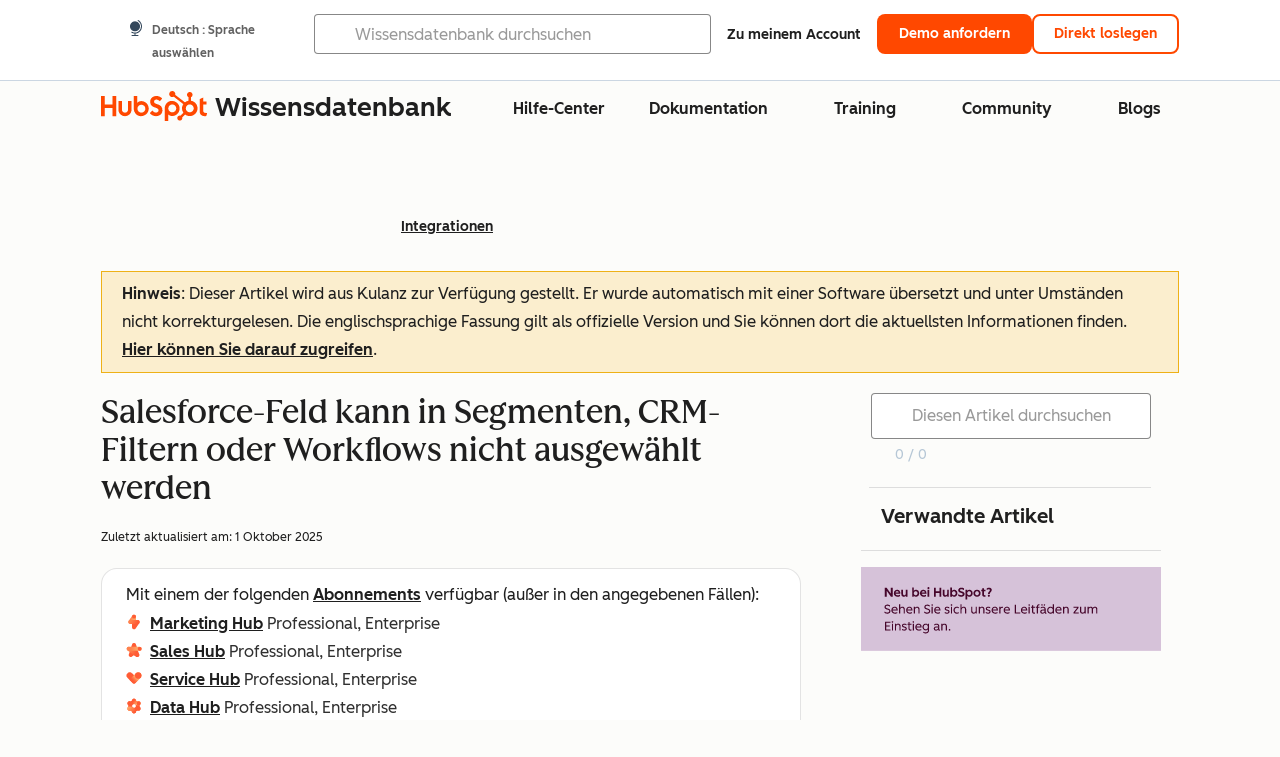

--- FILE ---
content_type: text/html;charset=utf-8
request_url: https://knowledge.hubspot.com/de/salesforce/can-t-select-salesforce-field-in-lists-crm-filters-or-workflows
body_size: 60429
content:
<!DOCTYPE html><html lang="de"><head>
    <meta charset="utf-8"/>
    <title>Salesforce-Feld kann in Segmenten, CRM-Filtern oder Workflows nicht ausgewählt werden</title>
    
      <link rel="shortcut icon" href="https://53.fs1.hubspotusercontent-na1.net/hubfs/53/HubSpot_Logos/HubSpot-Inversed-Favicon.png"/>
    
    <meta name="description" content="In diesem Artikel erfahren Sie, warum ein Salesforce-Feld möglicherweise nicht für die Segmentierung in Listen, CRM-Filtern oder Workflows verfügbar ist."/>
    
    
    
    
    
    
    
    <meta name="viewport" content="width=device-width, initial-scale=1"/>

    

    <meta property="og:description" content="In diesem Artikel erfahren Sie, warum ein Salesforce-Feld möglicherweise nicht für die Segmentierung in Listen, CRM-Filtern oder Workflows verfügbar ist."/>
    <meta property="og:title" content="Salesforce-Feld kann in Segmenten, CRM-Filtern oder Workflows nicht ausgewählt werden"/>
    <meta name="twitter:description" content="In diesem Artikel erfahren Sie, warum ein Salesforce-Feld möglicherweise nicht für die Segmentierung in Listen, CRM-Filtern oder Workflows verfügbar ist."/>
    <meta name="twitter:title" content="Salesforce-Feld kann in Segmenten, CRM-Filtern oder Workflows nicht ausgewählt werden"/>

    

    
    <style>
a.cta_button{-moz-box-sizing:content-box !important;-webkit-box-sizing:content-box !important;box-sizing:content-box !important;vertical-align:middle}.hs-breadcrumb-menu{list-style-type:none;margin:0px 0px 0px 0px;padding:0px 0px 0px 0px}.hs-breadcrumb-menu-item{float:left;padding:10px 0px 10px 10px}.hs-breadcrumb-menu-divider:before{content:'›';padding-left:10px}.hs-featured-image-link{border:0}.hs-featured-image{float:right;margin:0 0 20px 20px;max-width:50%}@media (max-width: 568px){.hs-featured-image{float:none;margin:0;width:100%;max-width:100%}}.hs-screen-reader-text{clip:rect(1px, 1px, 1px, 1px);height:1px;overflow:hidden;position:absolute !important;width:1px}
</style>

<link rel="stylesheet" href="https://53.fs1.hubspotusercontent-na1.net/hubfs/53/hub_generated/template_assets/1/35770062229/1765309739755/template_kb-article.min.css"/>
<link rel="stylesheet" href="https://53.fs1.hubspotusercontent-na1.net/hubfs/53/hub_generated/template_assets/1/82342657873/1744213121618/template_a11y.min.css"/>
<link rel="stylesheet" href="https://53.fs1.hubspotusercontent-na1.net/hubfs/53/hub_generated/template_assets/1/24970506845/1744212917160/template__layout.min.css"/>
<style id="cl-core-css" data-cl-version="4.3.3">/* Primary Font */
@font-face {
  font-display: swap;
  font-family: "HubSpot Sans";
  font-weight: 300 400;
  /* Intentionally using Book for 400, not Regular */
  src: url("https://53.fs1.hubspotusercontent-na1.net/hubfs/53/assets/hs-components/v3/fonts/hubspot-2025/HubSpotSans-Book.woff2") format("woff2");
}
@font-face {
  font-display: swap;
  font-family: "HubSpot Sans";
  font-weight: 500 600;
  /* Intentionally using Medium for 600, not Bold */
  src: url("https://53.fs1.hubspotusercontent-na1.net/hubfs/53/assets/hs-components/v3/fonts/hubspot-2025/HubSpotSans-Medium.woff2") format("woff2");
}
/* Secondary Font */
@font-face {
  font-display: swap;
  font-family: "HubSpot Serif";
  src: url("https://53.fs1.hubspotusercontent-na1.net/hubfs/53/assets/hs-components/v3/fonts/hubspot-2025/HubSpotSerif-Medium.woff2") format("woff2");
}
/* Japanese Font */
@font-face {
  font-display: swap;
  font-family: "Zen Kaku Gothic New";
  font-weight: 300 400;
  /* Intentionally using Regular for 300, not Light */
  src: url("https://53.fs1.hubspotusercontent-na1.net/hubfs/53/assets/hs-components/v3/fonts/ja/ZenKakuGothicNew-Regular.woff2") format("woff2");
}
@font-face {
  font-display: swap;
  font-family: "Zen Kaku Gothic New";
  font-weight: 500;
  src: url("https://53.fs1.hubspotusercontent-na1.net/hubfs/53/assets/hs-components/v3/fonts/ja/ZenKakuGothicNew-Medium.woff2") format("woff2");
}
@font-face {
  font-display: swap;
  font-family: "Zen Kaku Gothic New";
  font-weight: 700;
  src: url("https://53.fs1.hubspotusercontent-na1.net/hubfs/53/assets/hs-components/v3/fonts/ja/ZenKakuGothicNew-Bold.woff2") format("woff2");
}
/*
  Breakpoint mixins for device ranges.

  @example
    .my-class {
      padding: 8px;

      @include desktop-up {
        padding: 16px;
      }
    }
*/
/**
 * @param {string} $query - The media or container query string to be used, e.g. 'width >= 600px'
 * @param {'media'|'container'|'dynamic} $type ['media'] - Type of query. If 'dynamic', both are generated, using a modifier for container
 * @param {string|null} $container-name [null] - Optional container-name to use in generated container queries
 * @param {string} $dynamic-modifier ['-use-container'] - Modifier class to distinguish container vs media, if $type == 'dynamic'
 */
/**
 * Expected format for $color-theme-config is a list of lists.
 * Each child list should consist of:
 * the name of the token, the light theme value, the dark theme value. e.g.:
 *
 * $color-theme-config: (
 *   ('token-name-01', $light-theme-token-name-01, $dark-theme-token-name-01),
 *   ('token-name-02', $light-theme-token-name-02, $dark-theme-token-name-02),
 * );
 */
[data-cl-brand=hubspot-2025] {
  --light-theme-accent-fill-01: #cfcccb;
  --light-theme-accent-fill-02: #fcc6b1;
  --light-theme-accent-fill-03: #fcc5be;
  --light-theme-accent-fill-04: #b9cdbe;
  --light-theme-accent-fill-05: #ece6d9;
  --light-theme-accent-fill-06: #d7cdfc;
  --light-theme-accent-fill-07: #b2e9eb;
  --light-theme-accent-fill-08: #fbdbe9;
  --light-theme-accent-decoration-01: #9b9897;
  --light-theme-accent-decoration-02: #ffa581;
  --light-theme-accent-decoration-03: #ffa499;
  --light-theme-accent-decoration-04: #9cbaa4;
  --light-theme-accent-decoration-05: #ccc0a3;
  --light-theme-accent-decoration-06: #c4b4f7;
  --light-theme-accent-decoration-07: #97dadc;
  --light-theme-accent-decoration-08: #fcc3dc;
  --light-theme-badge-brand-fill-01: #fcc6b1;
  --light-theme-background-01: #fcfcfa;
  --light-theme-background-02: #f8f5ee;
  --light-theme-background-03: #f8f5ee;
  --light-theme-background-accent-01: #b9cdbe;
  --light-theme-background-accent-02: #d6c2d9;
  --light-theme-background-accent-03: #fcc3dc;
  --light-theme-background-footer-01: #1f1f1f;
  --light-theme-beta-01: #7d53e9;
  --light-theme-beta-background-01: #e5e1fa;
  --light-theme-border-01: #1f1f1f;
  --light-theme-border-02: rgba(0, 0, 0, 0.4705882353);
  --light-theme-border-03: rgba(0, 0, 0, 0.1098039216);
  --light-theme-border-brand-01: #ff4800;
  --light-theme-border-highlight-01: #2f7579;
  --light-theme-button-primary-text-color: #ffffff;
  --light-theme-button-primary-fill-idle: #ff4800;
  --light-theme-button-primary-fill-hover: #c93700;
  --light-theme-button-primary-fill-pressed: #9f2800;
  --light-theme-button-secondary-border: #ff4800;
  --light-theme-button-secondary-fill-idle: #ffffff;
  --light-theme-button-secondary-fill-hover: #fcece6;
  --light-theme-button-secondary-fill-pressed: #fcc6b1;
  --light-theme-button-tertiary-fill-idle: #1f1f1f;
  --light-theme-button-tertiary-fill-hover: rgba(0, 0, 0, 0.6196078431);
  --light-theme-button-tertiary-fill-pressed: rgba(0, 0, 0, 0.4705882353);
  --light-theme-checkmark-list-icon-brand-fill: #ff4800;
  --light-theme-container-01: #ffffff;
  --light-theme-container-02: rgba(255, 255, 255, 0.4588235294);
  --light-theme-container-03: rgba(255, 255, 255, 0.4);
  --light-theme-container-inverse-01: #1f1f1f;
  --light-theme-disabled-01: rgba(0, 0, 0, 0.2);
  --light-theme-disabled-02: rgba(255, 255, 255, 0.6196078431);
  --light-theme-disabled-03: rgba(255, 255, 255, 0.4588235294);
  --light-theme-divider-01: rgba(0, 0, 0, 0.1098039216);
  --light-theme-error-01: #d9002b;
  --light-theme-error-background-01: #fcc5be;
  --light-theme-focus-01: #2f7579;
  --light-theme-free-01: #2f7579;
  --light-theme-free-background-01: #ccf4f5;
  --light-theme-hover-01: rgba(0, 0, 0, 0.0509803922);
  --light-theme-hover-02: rgba(0, 0, 0, 0.0588235294);
  --light-theme-hover-03: #cfcccb;
  --light-theme-hover-brand-01: #c93700;
  --light-theme-hover-inverse-01: rgba(0, 0, 0, 0.8117647059);
  --light-theme-hover-link-01: #1f1f1f;
  --light-theme-hover-link-02: rgba(0, 0, 0, 0.6196078431);
  --light-theme-hubspot-brand-01: #ff4800;
  --light-theme-icon-01: #1f1f1f;
  --light-theme-icon-02: #292929;
  --light-theme-icon-on-color-01: #ffffff;
  --light-theme-link-01: #1f1f1f;
  --light-theme-link-02: #124548;
  --light-theme-loading-primary-fill-active: #ff4800;
  --light-theme-loading-primary-fill-inactive: #fcc6b1;
  --light-theme-loading-secondary-fill-active: rgba(0, 0, 0, 0.2);
  --light-theme-loading-secondary-fill-inactive: rgba(0, 0, 0, 0.1098039216);
  --light-theme-neutral-01: #9b9897;
  --light-theme-neutral-background-01: #cfcccb;
  --light-theme-number-fill-active: #ff4800;
  --light-theme-number-fill-inactive: #ffdbc1;
  --light-theme-number-fill-statistic: #ff4800;
  --light-theme-overlay-01: rgba(0, 0, 0, 0.8117647059);
  --light-theme-play-button-fill-idle: #ff4800;
  --light-theme-play-button-fill-hover: #c93700;
  --light-theme-play-button-fill-pressed: #ffa766;
  --light-theme-pressed-01: rgba(0, 0, 0, 0.0588235294);
  --light-theme-pressed-02: rgba(0, 0, 0, 0.0784313725);
  --light-theme-pressed-03: #9b9897;
  --light-theme-pressed-brand-01: #9f2800;
  --light-theme-pressed-inverse-01: rgba(0, 0, 0, 0.6196078431);
  --light-theme-pressed-link-01: #1f1f1f;
  --light-theme-pressed-link-02: rgba(0, 0, 0, 0.6196078431);
  --light-theme-success-01: #00823a;
  --light-theme-success-background-01: #bde7cb;
  --light-theme-text-01: #1f1f1f;
  --light-theme-text-02: rgba(0, 0, 0, 0.6196078431);
  --light-theme-text-brand-01: #ff4800;
  --light-theme-text-link-underline-01: #ff4800;
  --light-theme-text-on-color-01: #ffffff;
  --light-theme-text-placeholder-01: rgba(0, 0, 0, 0.4);
  --light-theme-warning-01: #eeb117;
  --light-theme-warning-background-01: #fbeece;
  --dark-theme-accent-fill-01: #000000;
  --dark-theme-accent-fill-02: #9f2800;
  --dark-theme-accent-fill-03: #ac0020;
  --dark-theme-accent-fill-04: #1b582a;
  --dark-theme-accent-fill-05: #64593e;
  --dark-theme-accent-fill-06: #5113ba;
  --dark-theme-accent-fill-07: #1e5b5f;
  --dark-theme-accent-fill-08: #800051;
  --dark-theme-accent-decoration-01: #1c1c1c;
  --dark-theme-accent-decoration-02: #c93700;
  --dark-theme-accent-decoration-03: #d9002b;
  --dark-theme-accent-decoration-04: #327142;
  --dark-theme-accent-decoration-05: #7d7050;
  --dark-theme-accent-decoration-06: #6431da;
  --dark-theme-accent-decoration-07: #2f7579;
  --dark-theme-accent-decoration-08: #a5016a;
  --dark-theme-badge-brand-fill-01: #c93700;
  --dark-theme-background-01: #042729;
  --dark-theme-background-02: #093436;
  --dark-theme-background-03: #093436;
  --dark-theme-background-accent-01: #042729;
  --dark-theme-background-accent-02: #46062b;
  --dark-theme-background-accent-03: #25155e;
  --dark-theme-background-footer-01: #1f1f1f;
  --dark-theme-beta-01: #9778ec;
  --dark-theme-beta-background-01: #6431da;
  --dark-theme-border-01: #f8f5ee;
  --dark-theme-border-02: rgba(255, 255, 255, 0.4);
  --dark-theme-border-03: rgba(255, 255, 255, 0.0784313725);
  --dark-theme-border-brand-01: #ff4800;
  --dark-theme-border-highlight-01: #b9cdbe;
  --dark-theme-button-primary-text-color: #ffffff;
  --dark-theme-button-primary-fill-idle: #ff4800;
  --dark-theme-button-primary-fill-hover: #c93700;
  --dark-theme-button-primary-fill-pressed: #9f2800;
  --dark-theme-button-secondary-border: #f8f5ee;
  --dark-theme-button-secondary-fill-idle: rgba(0, 0, 0, 0.1098039216);
  --dark-theme-button-secondary-fill-hover: rgba(0, 0, 0, 0.2);
  --dark-theme-button-secondary-fill-pressed: rgba(0, 0, 0, 0.4);
  --dark-theme-button-tertiary-fill-idle: #ffffff;
  --dark-theme-button-tertiary-fill-hover: rgba(255, 255, 255, 0.8117647059);
  --dark-theme-button-tertiary-fill-pressed: rgba(255, 255, 255, 0.6196078431);
  --dark-theme-checkmark-list-icon-brand-fill: #ff4800;
  --dark-theme-container-01: #042729;
  --dark-theme-container-02: rgba(0, 0, 0, 0.168627451);
  --dark-theme-container-03: rgba(0, 0, 0, 0.4);
  --dark-theme-container-inverse-01: #ffffff;
  --dark-theme-disabled-01: rgba(255, 255, 255, 0.168627451);
  --dark-theme-disabled-02: rgba(255, 255, 255, 0.0588235294);
  --dark-theme-disabled-03: rgba(255, 255, 255, 0.0784313725);
  --dark-theme-divider-01: rgba(255, 255, 255, 0.0784313725);
  --dark-theme-error-01: #ff7b70;
  --dark-theme-error-background-01: #d9002b;
  --dark-theme-focus-01: #7aa485;
  --dark-theme-free-01: #459195;
  --dark-theme-free-background-01: #2f7579;
  --dark-theme-hover-01: rgba(255, 255, 255, 0.0509803922);
  --dark-theme-hover-02: rgba(255, 255, 255, 0.0588235294);
  --dark-theme-hover-03: rgba(255, 255, 255, 0.0784313725);
  --dark-theme-hover-brand-01: #ff7d4c;
  --dark-theme-hover-inverse-01: rgba(255, 255, 255, 0.8117647059);
  --dark-theme-hover-link-01: #f8f5ee;
  --dark-theme-hover-link-02: rgba(255, 255, 255, 0.6196078431);
  --dark-theme-hubspot-brand-01: #ff4800;
  --dark-theme-icon-01: #f8f5ee;
  --dark-theme-icon-02: #b6b1af;
  --dark-theme-icon-on-color-01: #1f1f1f;
  --dark-theme-link-01: #f8f5ee;
  --dark-theme-link-02: #eef4f0;
  --dark-theme-loading-primary-fill-active: #ff4800;
  --dark-theme-loading-primary-fill-inactive: #fcc6b1;
  --dark-theme-loading-secondary-fill-active: #f8f5ee;
  --dark-theme-loading-secondary-fill-inactive: rgba(255, 255, 255, 0.4);
  --dark-theme-neutral-01: #4d4c4c;
  --dark-theme-neutral-background-01: #141414;
  --dark-theme-number-fill-active: #ff4800;
  --dark-theme-number-fill-inactive: #ffdbc1;
  --dark-theme-number-fill-statistic: #ff4800;
  --dark-theme-overlay-01: rgba(0, 0, 0, 0.8117647059);
  --dark-theme-play-button-fill-idle: #ff4800;
  --dark-theme-play-button-fill-hover: #c93700;
  --dark-theme-play-button-fill-pressed: #9f2800;
  --dark-theme-pressed-01: rgba(255, 255, 255, 0.0588235294);
  --dark-theme-pressed-02: rgba(255, 255, 255, 0.0784313725);
  --dark-theme-pressed-03: rgba(255, 255, 255, 0.1098039216);
  --dark-theme-pressed-brand-01: #ffa581;
  --dark-theme-pressed-inverse-01: rgba(255, 255, 255, 0.6196078431);
  --dark-theme-pressed-link-01: #f8f5ee;
  --dark-theme-pressed-link-02: rgba(255, 255, 255, 0.6196078431);
  --dark-theme-success-01: #3cb769;
  --dark-theme-success-background-01: #00823a;
  --dark-theme-text-01: #f8f5ee;
  --dark-theme-text-02: rgba(255, 255, 255, 0.6196078431);
  --dark-theme-text-brand-01: #f8f5ee;
  --dark-theme-text-link-underline-01: #ff4800;
  --dark-theme-text-on-color-01: #1f1f1f;
  --dark-theme-text-placeholder-01: rgba(255, 255, 255, 0.4);
  --dark-theme-warning-01: #d39913;
  --dark-theme-warning-background-01: #956309;
  /* font-family */
  --cl-font-family: "HubSpot Sans", sans-serif;
  --cl-font-family-display: "HubSpot Serif", serif;
  --cl-font-family-heading: var(--cl-font-family-display);
  /* font-size */
  --cl-font-size-small: 0.875rem;
  --cl-font-size-medium: 1rem;
  --cl-font-size-large: 1.125rem;
  --cl-font-size-micro: 0.75rem;
  --cl-font-size-blockquote: 1.125rem;
  --cl-font-size-display-01: 2.5rem;
  --cl-font-size-display-01-small: 2.5rem;
  --cl-font-size-display-02: 2rem;
  --cl-font-size-display-02-small: 2rem;
  --cl-font-size-display-03: 1.5rem;
  --cl-font-size-display-03-small: 1.5rem;
  --cl-font-size-h1: 2.5rem;
  --cl-font-size-h1-small: 2.5rem;
  --cl-font-size-h2: 2rem;
  --cl-font-size-h2-small: 2rem;
  --cl-font-size-h3: 1.5rem;
  --cl-font-size-h4: 1.375rem;
  --cl-font-size-h5: 1.125rem;
  --cl-font-size-h6: 1rem;
  --cl-font-size-input-label: var(--cl-font-size-small);
  --cl-font-size-microcopy: var(--cl-font-size-micro);
  --cl-font-size-microheading: var(--cl-font-size-small);
  --cl-font-size-p-large: var(--cl-font-size-large);
  --cl-font-size-p-medium: var(--cl-font-size-medium);
  --cl-font-size-p-small: var(--cl-font-size-small);
  /* font-weight */
  --cl-font-weight-light: 300;
  --cl-font-weight-medium: 500;
  --cl-font-weight-demi-bold: 500;
  --cl-font-weight-blockquote: var(--cl-font-weight-light);
  --cl-font-weight-display-01: var(--cl-font-weight-medium);
  --cl-font-weight-display-01-small: var(--cl-font-weight-medium);
  --cl-font-weight-display-02: var(--cl-font-weight-medium);
  --cl-font-weight-display-02-small: var(--cl-font-weight-medium);
  --cl-font-weight-display-03: var(--cl-font-weight-medium);
  --cl-font-weight-display-03-small: var(--cl-font-weight-medium);
  --cl-font-weight-h1: var(--cl-font-weight-demi-bold);
  --cl-font-weight-h1-small: var(--cl-font-weight-demi-bold);
  --cl-font-weight-h2: var(--cl-font-weight-demi-bold);
  --cl-font-weight-h2-small: var(--cl-font-weight-demi-bold);
  --cl-font-weight-h3: var(--cl-font-weight-medium);
  --cl-font-weight-h4: var(--cl-font-weight-medium);
  --cl-font-weight-h5: var(--cl-font-weight-medium);
  --cl-font-weight-h6: var(--cl-font-weight-medium);
  --cl-font-weight-input-label: var(--cl-font-weight-medium);
  --cl-font-weight-microcopy: var(--cl-font-weight-medium);
  --cl-font-weight-microheading: var(--cl-font-weight-medium);
  --cl-font-weight-p-large: var(--cl-font-weight-light);
  --cl-font-weight-p-medium: var(--cl-font-weight-light);
  --cl-font-weight-p-small: var(--cl-font-weight-light);
  --cl-font-weight-p-link: var(--cl-font-weight-medium);
  /* line-height */
  --cl-line-height-small: 1.57142857;
  --cl-line-height-medium: 1.75;
  --cl-line-height-large: 1.77777778;
  --cl-line-height-blockquote: 1.78;
  --cl-line-height-display-01: 1.04545455;
  --cl-line-height-display-01-small: 1.04545455;
  --cl-line-height-display-02: 1.125;
  --cl-line-height-display-02-small: 1.125;
  --cl-line-height-display-03: 1.41666667;
  --cl-line-height-display-03-small: 1.41666667;
  --cl-line-height-h1: 1.04545455;
  --cl-line-height-h1-small: 1.04545455;
  --cl-line-height-h2: 1.125;
  --cl-line-height-h2-small: 1.125;
  --cl-line-height-h3: 1.41666667;
  --cl-line-height-h4: 1.45454545;
  --cl-line-height-h5: 1.55555556;
  --cl-line-height-h6: 1.75;
  --cl-line-height-input-label: var(--cl-line-height-small);
  --cl-line-height-microcopy: 1.66666667;
  --cl-line-height-microheading: 1.57142857;
  --cl-line-height-p-large: var(--cl-line-height-large);
  --cl-line-height-p-medium: var(--cl-line-height-medium);
  --cl-line-height-p-small: var(--cl-line-height-small);
  --cl-text-margin-large: 1.5rem;
  --cl-text-margin-medium: 1rem;
  --cl-text-margin-small: 0.5rem;
  /* border */
  --cl-border-width-medium: 1px;
  --cl-border-width-heavy: 2px;
  --cl-border-radius-small: 4px;
  --cl-border-radius-medium: 8px;
  --cl-border-radius-container: 16px;
  --cl-border-radius-container-small: 8px;
  --cl-border-radius-container-medium: 16px;
  --cl-border-radius-input: 4px;
  /* component-specific */
  --cl-text-link-underline-thickness: 2px;
  --cl-text-link-underline-offset: 6px;
  /* "desktop" values, where distinct from "mobile" values above */
}
[data-cl-brand=hubspot-2025],
[data-cl-brand=hubspot-2025] [data-cl-theme=light],
[data-cl-brand=hubspot-2025] [data-background=white],
[data-cl-brand=hubspot-2025] [data-background=off-white],
[data-cl-brand=hubspot-2025] .-white,
[data-cl-brand=hubspot-2025] .-light {
  --cl-color-accent-fill-01: var(--light-theme-accent-fill-01);
  --cl-color-accent-fill-02: var(--light-theme-accent-fill-02);
  --cl-color-accent-fill-03: var(--light-theme-accent-fill-03);
  --cl-color-accent-fill-04: var(--light-theme-accent-fill-04);
  --cl-color-accent-fill-05: var(--light-theme-accent-fill-05);
  --cl-color-accent-fill-06: var(--light-theme-accent-fill-06);
  --cl-color-accent-fill-07: var(--light-theme-accent-fill-07);
  --cl-color-accent-fill-08: var(--light-theme-accent-fill-08);
  --cl-color-accent-decoration-01: var(--light-theme-accent-decoration-01);
  --cl-color-accent-decoration-02: var(--light-theme-accent-decoration-02);
  --cl-color-accent-decoration-03: var(--light-theme-accent-decoration-03);
  --cl-color-accent-decoration-04: var(--light-theme-accent-decoration-04);
  --cl-color-accent-decoration-05: var(--light-theme-accent-decoration-05);
  --cl-color-accent-decoration-06: var(--light-theme-accent-decoration-06);
  --cl-color-accent-decoration-07: var(--light-theme-accent-decoration-07);
  --cl-color-accent-decoration-08: var(--light-theme-accent-decoration-08);
  --cl-color-badge-brand-fill-01: var(--light-theme-badge-brand-fill-01);
  --cl-color-background-01: var(--light-theme-background-01);
  --cl-color-background-02: var(--light-theme-background-02);
  --cl-color-background-03: var(--light-theme-background-03);
  --cl-color-background-accent-01: var(--light-theme-background-accent-01);
  --cl-color-background-accent-02: var(--light-theme-background-accent-02);
  --cl-color-background-accent-03: var(--light-theme-background-accent-03);
  --cl-color-background-footer-01: var(--light-theme-background-footer-01);
  --cl-color-beta-01: var(--light-theme-beta-01);
  --cl-color-beta-background-01: var(--light-theme-beta-background-01);
  --cl-color-border-01: var(--light-theme-border-01);
  --cl-color-border-02: var(--light-theme-border-02);
  --cl-color-border-03: var(--light-theme-border-03);
  --cl-color-border-brand-01: var(--light-theme-border-brand-01);
  --cl-color-border-highlight-01: var(--light-theme-border-highlight-01);
  --cl-color-button-primary-text-color: var(--light-theme-button-primary-text-color);
  --cl-color-button-primary-fill-idle: var(--light-theme-button-primary-fill-idle);
  --cl-color-button-primary-fill-hover: var(--light-theme-button-primary-fill-hover);
  --cl-color-button-primary-fill-pressed: var(--light-theme-button-primary-fill-pressed);
  --cl-color-button-secondary-border: var(--light-theme-button-secondary-border);
  --cl-color-button-secondary-fill-idle: var(--light-theme-button-secondary-fill-idle);
  --cl-color-button-secondary-fill-hover: var(--light-theme-button-secondary-fill-hover);
  --cl-color-button-secondary-fill-pressed: var(--light-theme-button-secondary-fill-pressed);
  --cl-color-button-tertiary-fill-idle: var(--light-theme-button-tertiary-fill-idle);
  --cl-color-button-tertiary-fill-hover: var(--light-theme-button-tertiary-fill-hover);
  --cl-color-button-tertiary-fill-pressed: var(--light-theme-button-tertiary-fill-pressed);
  --cl-color-checkmark-list-icon-brand-fill: var(--light-theme-checkmark-list-icon-brand-fill);
  --cl-color-container-01: var(--light-theme-container-01);
  --cl-color-container-02: var(--light-theme-container-02);
  --cl-color-container-03: var(--light-theme-container-03);
  --cl-color-container-inverse-01: var(--light-theme-container-inverse-01);
  --cl-color-disabled-01: var(--light-theme-disabled-01);
  --cl-color-disabled-02: var(--light-theme-disabled-02);
  --cl-color-disabled-03: var(--light-theme-disabled-03);
  --cl-color-divider-01: var(--light-theme-divider-01);
  --cl-color-error-01: var(--light-theme-error-01);
  --cl-color-error-background-01: var(--light-theme-error-background-01);
  --cl-color-focus-01: var(--light-theme-focus-01);
  --cl-color-free-01: var(--light-theme-free-01);
  --cl-color-free-background-01: var(--light-theme-free-background-01);
  --cl-color-hover-01: var(--light-theme-hover-01);
  --cl-color-hover-02: var(--light-theme-hover-02);
  --cl-color-hover-03: var(--light-theme-hover-03);
  --cl-color-hover-brand-01: var(--light-theme-hover-brand-01);
  --cl-color-hover-inverse-01: var(--light-theme-hover-inverse-01);
  --cl-color-hover-link-01: var(--light-theme-hover-link-01);
  --cl-color-hover-link-02: var(--light-theme-hover-link-02);
  --cl-color-hubspot-brand-01: var(--light-theme-hubspot-brand-01);
  --cl-color-icon-01: var(--light-theme-icon-01);
  --cl-color-icon-02: var(--light-theme-icon-02);
  --cl-color-icon-on-color-01: var(--light-theme-icon-on-color-01);
  --cl-color-link-01: var(--light-theme-link-01);
  --cl-color-link-02: var(--light-theme-link-02);
  --cl-color-loading-primary-fill-active: var(--light-theme-loading-primary-fill-active);
  --cl-color-loading-primary-fill-inactive: var(--light-theme-loading-primary-fill-inactive);
  --cl-color-loading-secondary-fill-active: var(--light-theme-loading-secondary-fill-active);
  --cl-color-loading-secondary-fill-inactive: var(--light-theme-loading-secondary-fill-inactive);
  --cl-color-neutral-01: var(--light-theme-neutral-01);
  --cl-color-neutral-background-01: var(--light-theme-neutral-background-01);
  --cl-color-number-fill-active: var(--light-theme-number-fill-active);
  --cl-color-number-fill-inactive: var(--light-theme-number-fill-inactive);
  --cl-color-number-fill-statistic: var(--light-theme-number-fill-statistic);
  --cl-color-overlay-01: var(--light-theme-overlay-01);
  --cl-color-play-button-fill-idle: var(--light-theme-play-button-fill-idle);
  --cl-color-play-button-fill-hover: var(--light-theme-play-button-fill-hover);
  --cl-color-play-button-fill-pressed: var(--light-theme-play-button-fill-pressed);
  --cl-color-pressed-01: var(--light-theme-pressed-01);
  --cl-color-pressed-02: var(--light-theme-pressed-02);
  --cl-color-pressed-03: var(--light-theme-pressed-03);
  --cl-color-pressed-brand-01: var(--light-theme-pressed-brand-01);
  --cl-color-pressed-inverse-01: var(--light-theme-pressed-inverse-01);
  --cl-color-pressed-link-01: var(--light-theme-pressed-link-01);
  --cl-color-pressed-link-02: var(--light-theme-pressed-link-02);
  --cl-color-success-01: var(--light-theme-success-01);
  --cl-color-success-background-01: var(--light-theme-success-background-01);
  --cl-color-text-01: var(--light-theme-text-01);
  --cl-color-text-02: var(--light-theme-text-02);
  --cl-color-text-brand-01: var(--light-theme-text-brand-01);
  --cl-color-text-link-underline-01: var(--light-theme-text-link-underline-01);
  --cl-color-text-on-color-01: var(--light-theme-text-on-color-01);
  --cl-color-text-placeholder-01: var(--light-theme-text-placeholder-01);
  --cl-color-warning-01: var(--light-theme-warning-01);
  --cl-color-warning-background-01: var(--light-theme-warning-background-01);
}
[data-cl-brand=hubspot-2025] [data-cl-theme=dark], [data-cl-theme=dark][data-cl-brand=hubspot-2025],
[data-cl-brand=hubspot-2025] [data-background=dark],
[data-cl-brand=hubspot-2025] .-dark {
  --cl-color-accent-fill-01: var(--dark-theme-accent-fill-01);
  --cl-color-accent-fill-02: var(--dark-theme-accent-fill-02);
  --cl-color-accent-fill-03: var(--dark-theme-accent-fill-03);
  --cl-color-accent-fill-04: var(--dark-theme-accent-fill-04);
  --cl-color-accent-fill-05: var(--dark-theme-accent-fill-05);
  --cl-color-accent-fill-06: var(--dark-theme-accent-fill-06);
  --cl-color-accent-fill-07: var(--dark-theme-accent-fill-07);
  --cl-color-accent-fill-08: var(--dark-theme-accent-fill-08);
  --cl-color-accent-decoration-01: var(--dark-theme-accent-decoration-01);
  --cl-color-accent-decoration-02: var(--dark-theme-accent-decoration-02);
  --cl-color-accent-decoration-03: var(--dark-theme-accent-decoration-03);
  --cl-color-accent-decoration-04: var(--dark-theme-accent-decoration-04);
  --cl-color-accent-decoration-05: var(--dark-theme-accent-decoration-05);
  --cl-color-accent-decoration-06: var(--dark-theme-accent-decoration-06);
  --cl-color-accent-decoration-07: var(--dark-theme-accent-decoration-07);
  --cl-color-accent-decoration-08: var(--dark-theme-accent-decoration-08);
  --cl-color-badge-brand-fill-01: var(--dark-theme-badge-brand-fill-01);
  --cl-color-background-01: var(--dark-theme-background-01);
  --cl-color-background-02: var(--dark-theme-background-02);
  --cl-color-background-03: var(--dark-theme-background-03);
  --cl-color-background-accent-01: var(--dark-theme-background-accent-01);
  --cl-color-background-accent-02: var(--dark-theme-background-accent-02);
  --cl-color-background-accent-03: var(--dark-theme-background-accent-03);
  --cl-color-background-footer-01: var(--dark-theme-background-footer-01);
  --cl-color-beta-01: var(--dark-theme-beta-01);
  --cl-color-beta-background-01: var(--dark-theme-beta-background-01);
  --cl-color-border-01: var(--dark-theme-border-01);
  --cl-color-border-02: var(--dark-theme-border-02);
  --cl-color-border-03: var(--dark-theme-border-03);
  --cl-color-border-brand-01: var(--dark-theme-border-brand-01);
  --cl-color-border-highlight-01: var(--dark-theme-border-highlight-01);
  --cl-color-button-primary-text-color: var(--dark-theme-button-primary-text-color);
  --cl-color-button-primary-fill-idle: var(--dark-theme-button-primary-fill-idle);
  --cl-color-button-primary-fill-hover: var(--dark-theme-button-primary-fill-hover);
  --cl-color-button-primary-fill-pressed: var(--dark-theme-button-primary-fill-pressed);
  --cl-color-button-secondary-border: var(--dark-theme-button-secondary-border);
  --cl-color-button-secondary-fill-idle: var(--dark-theme-button-secondary-fill-idle);
  --cl-color-button-secondary-fill-hover: var(--dark-theme-button-secondary-fill-hover);
  --cl-color-button-secondary-fill-pressed: var(--dark-theme-button-secondary-fill-pressed);
  --cl-color-button-tertiary-fill-idle: var(--dark-theme-button-tertiary-fill-idle);
  --cl-color-button-tertiary-fill-hover: var(--dark-theme-button-tertiary-fill-hover);
  --cl-color-button-tertiary-fill-pressed: var(--dark-theme-button-tertiary-fill-pressed);
  --cl-color-checkmark-list-icon-brand-fill: var(--dark-theme-checkmark-list-icon-brand-fill);
  --cl-color-container-01: var(--dark-theme-container-01);
  --cl-color-container-02: var(--dark-theme-container-02);
  --cl-color-container-03: var(--dark-theme-container-03);
  --cl-color-container-inverse-01: var(--dark-theme-container-inverse-01);
  --cl-color-disabled-01: var(--dark-theme-disabled-01);
  --cl-color-disabled-02: var(--dark-theme-disabled-02);
  --cl-color-disabled-03: var(--dark-theme-disabled-03);
  --cl-color-divider-01: var(--dark-theme-divider-01);
  --cl-color-error-01: var(--dark-theme-error-01);
  --cl-color-error-background-01: var(--dark-theme-error-background-01);
  --cl-color-focus-01: var(--dark-theme-focus-01);
  --cl-color-free-01: var(--dark-theme-free-01);
  --cl-color-free-background-01: var(--dark-theme-free-background-01);
  --cl-color-hover-01: var(--dark-theme-hover-01);
  --cl-color-hover-02: var(--dark-theme-hover-02);
  --cl-color-hover-03: var(--dark-theme-hover-03);
  --cl-color-hover-brand-01: var(--dark-theme-hover-brand-01);
  --cl-color-hover-inverse-01: var(--dark-theme-hover-inverse-01);
  --cl-color-hover-link-01: var(--dark-theme-hover-link-01);
  --cl-color-hover-link-02: var(--dark-theme-hover-link-02);
  --cl-color-hubspot-brand-01: var(--dark-theme-hubspot-brand-01);
  --cl-color-icon-01: var(--dark-theme-icon-01);
  --cl-color-icon-02: var(--dark-theme-icon-02);
  --cl-color-icon-on-color-01: var(--dark-theme-icon-on-color-01);
  --cl-color-link-01: var(--dark-theme-link-01);
  --cl-color-link-02: var(--dark-theme-link-02);
  --cl-color-loading-primary-fill-active: var(--dark-theme-loading-primary-fill-active);
  --cl-color-loading-primary-fill-inactive: var(--dark-theme-loading-primary-fill-inactive);
  --cl-color-loading-secondary-fill-active: var(--dark-theme-loading-secondary-fill-active);
  --cl-color-loading-secondary-fill-inactive: var(--dark-theme-loading-secondary-fill-inactive);
  --cl-color-neutral-01: var(--dark-theme-neutral-01);
  --cl-color-neutral-background-01: var(--dark-theme-neutral-background-01);
  --cl-color-number-fill-active: var(--dark-theme-number-fill-active);
  --cl-color-number-fill-inactive: var(--dark-theme-number-fill-inactive);
  --cl-color-number-fill-statistic: var(--dark-theme-number-fill-statistic);
  --cl-color-overlay-01: var(--dark-theme-overlay-01);
  --cl-color-play-button-fill-idle: var(--dark-theme-play-button-fill-idle);
  --cl-color-play-button-fill-hover: var(--dark-theme-play-button-fill-hover);
  --cl-color-play-button-fill-pressed: var(--dark-theme-play-button-fill-pressed);
  --cl-color-pressed-01: var(--dark-theme-pressed-01);
  --cl-color-pressed-02: var(--dark-theme-pressed-02);
  --cl-color-pressed-03: var(--dark-theme-pressed-03);
  --cl-color-pressed-brand-01: var(--dark-theme-pressed-brand-01);
  --cl-color-pressed-inverse-01: var(--dark-theme-pressed-inverse-01);
  --cl-color-pressed-link-01: var(--dark-theme-pressed-link-01);
  --cl-color-pressed-link-02: var(--dark-theme-pressed-link-02);
  --cl-color-success-01: var(--dark-theme-success-01);
  --cl-color-success-background-01: var(--dark-theme-success-background-01);
  --cl-color-text-01: var(--dark-theme-text-01);
  --cl-color-text-02: var(--dark-theme-text-02);
  --cl-color-text-brand-01: var(--dark-theme-text-brand-01);
  --cl-color-text-link-underline-01: var(--dark-theme-text-link-underline-01);
  --cl-color-text-on-color-01: var(--dark-theme-text-on-color-01);
  --cl-color-text-placeholder-01: var(--dark-theme-text-placeholder-01);
  --cl-color-warning-01: var(--dark-theme-warning-01);
  --cl-color-warning-background-01: var(--dark-theme-warning-background-01);
}
@media (width >= 900px) {
  [data-cl-brand=hubspot-2025] {
    --cl-font-size-display-01: 3rem;
    --cl-font-size-display-02: 2.5rem;
    --cl-font-size-display-03: 1.5rem;
    --cl-font-size-h1: 3rem;
    --cl-font-size-h2: 2.5rem;
    --cl-font-weight-h1: var(--cl-font-weight-medium);
    --cl-line-height-display-01: 1.15384615;
    --cl-line-height-display-02: 1.1;
    --cl-line-height-display-03: 1.41666667;
    --cl-line-height-h1: 1.15384615;
    --cl-line-height-h2: 1.1;
  }
}/**
 * Expected format for $color-theme-config is a list of lists.
 * Each child list should consist of:
 * the name of the token, the light theme value, the dark theme value. e.g.:
 *
 * $color-theme-config: (
 *   ('token-name-01', $light-theme-token-name-01, $dark-theme-token-name-01),
 *   ('token-name-02', $light-theme-token-name-02, $dark-theme-token-name-02),
 * );
 */
/* Primary Font */
@font-face {
  font-display: swap;
  font-family: "Lexend Deca";
  font-weight: 300 400;
  /* Intentionally using Light for 400, not Regular */
  src: url("https://53.fs1.hubspotusercontent-na1.net/hubfs/53/tools/fonts/LexendDeca-Light.woff2") format("woff2");
}
@font-face {
  font-display: swap;
  font-family: "Lexend Deca";
  font-weight: 500;
  src: url("https://53.fs1.hubspotusercontent-na1.net/hubfs/53/tools/fonts/LexendDeca-Medium.woff2") format("woff2");
}
@font-face {
  font-display: swap;
  font-family: "Lexend Deca";
  font-weight: 600;
  src: url("https://53.fs1.hubspotusercontent-na1.net/hubfs/53/tools/fonts/LexendDeca-SemiBold.woff2") format("woff2");
}
/* Secondary Font */
@font-face {
  font-display: swap;
  font-family: "Queens Medium";
  src: url("https://53.fs1.hubspotusercontent-na1.net/hubfs/53/tools/fonts/Queens-Medium.woff2") format("woff2");
}
/* Japanese Font */
@font-face {
  font-display: swap;
  font-family: "Zen Kaku Gothic New";
  font-weight: 300 400;
  /* Intentionally using Regular for 300, not Light */
  src: url("https://53.fs1.hubspotusercontent-na1.net/hubfs/53/tools/fonts/ZenKakuGothicNew-Regular.woff2") format("woff2");
}
@font-face {
  font-display: swap;
  font-family: "Zen Kaku Gothic New";
  font-weight: 500;
  src: url("https://53.fs1.hubspotusercontent-na1.net/hubfs/53/tools/fonts/ZenKakuGothicNew-Medium.woff2") format("woff2");
}
@font-face {
  font-display: swap;
  font-family: "Zen Kaku Gothic New";
  font-weight: 700;
  src: url("https://53.fs1.hubspotusercontent-na1.net/hubfs/53/tools/fonts/ZenKakuGothicNew-Bold.woff2") format("woff2");
}
/*
  Breakpoint mixins for device ranges.

  @example
    .my-class {
      padding: 8px;

      @include desktop-up {
        padding: 16px;
      }
    }
*/
/**
 * @param {string} $query - The media or container query string to be used, e.g. 'width >= 600px'
 * @param {'media'|'container'|'dynamic} $type ['media'] - Type of query. If 'dynamic', both are generated, using a modifier for container
 * @param {string|null} $container-name [null] - Optional container-name to use in generated container queries
 * @param {string} $dynamic-modifier ['-use-container'] - Modifier class to distinguish container vs media, if $type == 'dynamic'
 */
/**
 * Expected format for $color-theme-config is a list of lists.
 * Each child list should consist of:
 * the name of the token, the light theme value, the dark theme value. e.g.:
 *
 * $color-theme-config: (
 *   ('token-name-01', $light-theme-token-name-01, $dark-theme-token-name-01),
 *   ('token-name-02', $light-theme-token-name-02, $dark-theme-token-name-02),
 * );
 */
:root, [data-cl-brand=hubspot-2022] {
  --light-theme-accent-fill-01: #eaf0f6;
  --light-theme-accent-fill-02: #ffdbc1;
  --light-theme-accent-fill-03: #ffd9dd;
  --light-theme-accent-fill-04: #daf2e2;
  --light-theme-accent-fill-05: #ffebc9;
  --light-theme-accent-fill-06: #e1e2fa;
  --light-theme-accent-fill-07: #cef2f2;
  --light-theme-accent-fill-08: #fadcf2;
  --light-theme-accent-decoration-01: #607d9c;
  --light-theme-accent-decoration-02: #ff8933;
  --light-theme-accent-decoration-03: #ed2d40;
  --light-theme-accent-decoration-04: #2a8c49;
  --light-theme-accent-decoration-05: #ffbc4b;
  --light-theme-accent-decoration-06: #5c62d6;
  --light-theme-accent-decoration-07: #0fbfbf;
  --light-theme-accent-decoration-08: #bd138d;
  --light-theme-background-01: #ffffff;
  --light-theme-background-02: #f6f9fc;
  --light-theme-background-03: #fef4ea;
  --light-theme-background-accent-01: #b7ecec;
  --light-theme-background-accent-02: #ff8933;
  --light-theme-background-accent-03: #ff8933;
  --light-theme-background-footer-01: #192733;
  --light-theme-badge-brand-fill-01: #ffebe6;
  --light-theme-beta-01: #5c62d6;
  --light-theme-beta-background-01: #ced0f3;
  --light-theme-border-01: #192733;
  --light-theme-border-02: #7691ad;
  --light-theme-border-03: #dbe4ed;
  --light-theme-border-brand-01: #ff5c35;
  --light-theme-border-highlight-01: #0068b1;
  --light-theme-button-primary-text-color: #ffffff;
  --light-theme-button-primary-fill-idle: #ff5c35;
  --light-theme-button-primary-fill-hover: #e04826;
  --light-theme-button-primary-fill-pressed: #b3361d;
  --light-theme-button-secondary-border: #ff5c35;
  --light-theme-button-secondary-fill-idle: #ffffff;
  --light-theme-button-secondary-fill-hover: #ffebe6;
  --light-theme-button-secondary-fill-pressed: #ffcec2;
  --light-theme-button-tertiary-fill-idle: #192733;
  --light-theme-button-tertiary-fill-hover: #2e475d;
  --light-theme-button-tertiary-fill-pressed: #3e5974;
  --light-theme-checkmark-list-icon-brand-fill: #ff5c35;
  --light-theme-container-01: #ffffff;
  --light-theme-container-02: #f6f9fc;
  --light-theme-container-03: #eaf0f6;
  --light-theme-container-inverse-01: #192733;
  --light-theme-disabled-01: #99afc4;
  --light-theme-disabled-02: #eaf0f6;
  --light-theme-disabled-03: #dbe4ed;
  --light-theme-divider-01: #dbe4ed;
  --light-theme-error-01: #cf2738;
  --light-theme-error-background-01: #ffd9dd;
  --light-theme-focus-01: #0068b1;
  --light-theme-free-01: #0b8484;
  --light-theme-free-background-01: #b7ecec;
  --light-theme-hover-01: #eaf0f6;
  --light-theme-hover-02: #eaf0f6;
  --light-theme-hover-03: #b6c7d6;
  --light-theme-hover-brand-01: #e04826;
  --light-theme-hover-inverse-01: #2e475d;
  --light-theme-hover-link-01: #005fa3;
  --light-theme-hover-link-02: #2e475d;
  --light-theme-hubspot-brand-01: #ff5c35;
  --light-theme-icon-01: #213343;
  --light-theme-icon-02: #516f90;
  --light-theme-icon-on-color-01: #ffffff;
  --light-theme-link-01: #0068b1;
  --light-theme-link-02: #213343;
  --light-theme-loading-primary-fill-active: #ff5c35;
  --light-theme-loading-primary-fill-inactive: #ffcec2;
  --light-theme-loading-secondary-fill-active: #192733;
  --light-theme-loading-secondary-fill-inactive: #7691ad;
  --light-theme-neutral-01: #516f90;
  --light-theme-neutral-background-01: #f6f9fc;
  --light-theme-number-fill-active: #ff5c35;
  --light-theme-number-fill-inactive: #ffcec2;
  --light-theme-number-fill-statistic: #ff5c35;
  --light-theme-overlay-01: rgba(33, 51, 67, 0.8039215686);
  --light-theme-play-button-fill-idle: #ff5c35;
  --light-theme-play-button-fill-hover: #e04826;
  --light-theme-play-button-fill-pressed: #b3361d;
  --light-theme-pressed-01: #b6c7d6;
  --light-theme-pressed-02: #b6c7d6;
  --light-theme-pressed-03: #99afc4;
  --light-theme-pressed-brand-01: #b3361d;
  --light-theme-pressed-inverse-01: #3e5974;
  --light-theme-pressed-link-01: #005896;
  --light-theme-pressed-link-02: #516f90;
  --light-theme-success-01: #1f7d3d;
  --light-theme-success-background-01: #daf2e2;
  --light-theme-text-01: #213343;
  --light-theme-text-02: #2e475d;
  --light-theme-text-brand-01: #ff5c35;
  --light-theme-text-link-underline-01: currentColor;
  --light-theme-text-on-color-01: #ffffff;
  --light-theme-text-placeholder-01: #516f90;
  --light-theme-warning-01: #ffbc4b;
  --light-theme-warning-background-01: #ffcd78;
  --dark-theme-accent-fill-01: #192733;
  --dark-theme-accent-fill-02: #733000;
  --dark-theme-accent-fill-03: #821923;
  --dark-theme-accent-fill-04: #104d23;
  --dark-theme-accent-fill-05: #663a00;
  --dark-theme-accent-fill-06: #34388c;
  --dark-theme-accent-fill-07: #054d4d;
  --dark-theme-accent-fill-08: #850d63;
  --dark-theme-accent-decoration-01: #607d9c;
  --dark-theme-accent-decoration-02: #ff8933;
  --dark-theme-accent-decoration-03: #ed2d40;
  --dark-theme-accent-decoration-04: #2a8c49;
  --dark-theme-accent-decoration-05: #ffbc4b;
  --dark-theme-accent-decoration-06: #5c62d6;
  --dark-theme-accent-decoration-07: #0fbfbf;
  --dark-theme-accent-decoration-08: #bd138d;
  --dark-theme-background-01: #192733;
  --dark-theme-background-02: #213343;
  --dark-theme-background-03: #213343;
  --dark-theme-background-accent-01: #2e475d;
  --dark-theme-background-accent-02: #5c62d6;
  --dark-theme-background-accent-03: #5c62d6;
  --dark-theme-background-footer-01: #192733;
  --dark-theme-badge-brand-fill-01: #213343;
  --dark-theme-beta-01: #8589e0;
  --dark-theme-beta-background-01: #213343;
  --dark-theme-border-01: #ffffff;
  --dark-theme-border-02: #7691ad;
  --dark-theme-border-03: #3e5974;
  --dark-theme-border-brand-01: #ff5c35;
  --dark-theme-border-highlight-01: #ffffff;
  --dark-theme-button-primary-text-color: #192733;
  --dark-theme-button-primary-fill-idle: #ffffff;
  --dark-theme-button-primary-fill-hover: #b6c7d6;
  --dark-theme-button-primary-fill-pressed: #99afc4;
  --dark-theme-button-secondary-border: #ffffff;
  --dark-theme-button-secondary-fill-idle: #192733;
  --dark-theme-button-secondary-fill-hover: #2e475d;
  --dark-theme-button-secondary-fill-pressed: #3e5974;
  --dark-theme-button-tertiary-fill-idle: #ffffff;
  --dark-theme-button-tertiary-fill-hover: #b6c7d6;
  --dark-theme-button-tertiary-fill-pressed: #99afc4;
  --dark-theme-checkmark-list-icon-brand-fill: #ff5c35;
  --dark-theme-container-01: #192733;
  --dark-theme-container-02: #213343;
  --dark-theme-container-03: #2e475d;
  --dark-theme-container-inverse-01: #ffffff;
  --dark-theme-disabled-01: #607d9c;
  --dark-theme-disabled-02: #2e475d;
  --dark-theme-disabled-03: #3e5974;
  --dark-theme-divider-01: #3e5974;
  --dark-theme-error-01: #f7818c;
  --dark-theme-error-background-01: #213343;
  --dark-theme-focus-01: #5fa3d4;
  --dark-theme-free-01: #0fbfbf;
  --dark-theme-free-background-01: #213343;
  --dark-theme-hover-01: #2e475d;
  --dark-theme-hover-02: #2e475d;
  --dark-theme-hover-03: #3e5974;
  --dark-theme-hover-brand-01: #e04826;
  --dark-theme-hover-inverse-01: #b6c7d6;
  --dark-theme-hover-link-01: #88bde3;
  --dark-theme-hover-link-02: #b6c7d6;
  --dark-theme-hubspot-brand-01: #ff5c35;
  --dark-theme-icon-01: #ffffff;
  --dark-theme-icon-02: #b6c7d6;
  --dark-theme-icon-on-color-01: #192733;
  --dark-theme-link-01: #5fa3d4;
  --dark-theme-link-02: #ffffff;
  --dark-theme-loading-primary-fill-active: #ff5c35;
  --dark-theme-loading-primary-fill-inactive: #ffcec2;
  --dark-theme-loading-secondary-fill-active: #ffffff;
  --dark-theme-loading-secondary-fill-inactive: #7691ad;
  --dark-theme-neutral-01: #b6c7d6;
  --dark-theme-neutral-background-01: #213343;
  --dark-theme-number-fill-active: #ff5c35;
  --dark-theme-number-fill-inactive: #ffcec2;
  --dark-theme-number-fill-statistic: #ffa994;
  --dark-theme-overlay-01: rgba(33, 51, 67, 0.8039215686);
  --dark-theme-play-button-fill-idle: #ff5c35;
  --dark-theme-play-button-fill-hover: #e04826;
  --dark-theme-play-button-fill-pressed: #b3361d;
  --dark-theme-pressed-01: #3e5974;
  --dark-theme-pressed-02: #3e5974;
  --dark-theme-pressed-03: #516f90;
  --dark-theme-pressed-brand-01: #b3361d;
  --dark-theme-pressed-inverse-01: #99afc4;
  --dark-theme-pressed-link-01: #9ec8e6;
  --dark-theme-pressed-link-02: #99afc4;
  --dark-theme-success-01: #4fb06d;
  --dark-theme-success-background-01: #213343;
  --dark-theme-text-01: #ffffff;
  --dark-theme-text-02: #b6c7d6;
  --dark-theme-text-brand-01: #ff5c35;
  --dark-theme-text-link-underline-01: currentColor;
  --dark-theme-text-on-color-01: #192733;
  --dark-theme-text-placeholder-01: #99afc4;
  --dark-theme-warning-01: #ffcd78;
  --dark-theme-warning-background-01: #213343;
  /* font-family */
  --cl-font-family: "Lexend Deca", sans-serif;
  --cl-font-family-display: "Queens Medium", serif;
  --cl-font-family-heading: var(--cl-font-family);
  /* font-size */
  --cl-font-size-small: 0.875rem;
  --cl-font-size-medium: 1rem;
  --cl-font-size-large: 1.125rem;
  --cl-font-size-micro: 0.75rem;
  --cl-font-size-blockquote: 1.125rem;
  --cl-font-size-display-01: 2.25rem;
  --cl-font-size-display-01-small: 2.25rem;
  --cl-font-size-display-02: 2.125rem;
  --cl-font-size-display-02-small: 2.125rem;
  --cl-font-size-display-03: 2rem;
  --cl-font-size-display-03-small: 2rem;
  --cl-font-size-h1: 2.25rem;
  --cl-font-size-h1-small: 2.25rem;
  --cl-font-size-h2: 1.625rem;
  --cl-font-size-h2-small: 1.625rem;
  --cl-font-size-h3: 1.5rem;
  --cl-font-size-h4: 1.375rem;
  --cl-font-size-h5: 1.125rem;
  --cl-font-size-h6: 1rem;
  --cl-font-size-input-label: var(--cl-font-size-small);
  --cl-font-size-microcopy: var(--cl-font-size-micro);
  --cl-font-size-microheading: var(--cl-font-size-small);
  --cl-font-size-p-large: var(--cl-font-size-large);
  --cl-font-size-p-medium: var(--cl-font-size-medium);
  --cl-font-size-p-small: var(--cl-font-size-small);
  /* font-weight */
  --cl-font-weight-light: 300;
  --cl-font-weight-medium: 500;
  --cl-font-weight-demi-bold: 600;
  --cl-font-weight-blockquote: var(--cl-font-weight-light);
  --cl-font-weight-display-01: var(--cl-font-weight-medium);
  --cl-font-weight-display-01-small: var(--cl-font-weight-medium);
  --cl-font-weight-display-02: var(--cl-font-weight-medium);
  --cl-font-weight-display-02-small: var(--cl-font-weight-medium);
  --cl-font-weight-display-03: var(--cl-font-weight-medium);
  --cl-font-weight-display-03-small: var(--cl-font-weight-medium);
  --cl-font-weight-h1: var(--cl-font-weight-demi-bold);
  --cl-font-weight-h1-small: var(--cl-font-weight-demi-bold);
  --cl-font-weight-h2: var(--cl-font-weight-demi-bold);
  --cl-font-weight-h2-small: var(--cl-font-weight-demi-bold);
  --cl-font-weight-h3: var(--cl-font-weight-medium);
  --cl-font-weight-h4: var(--cl-font-weight-medium);
  --cl-font-weight-h5: var(--cl-font-weight-demi-bold);
  --cl-font-weight-h6: var(--cl-font-weight-medium);
  --cl-font-weight-input-label: var(--cl-font-weight-medium);
  --cl-font-weight-microcopy: var(--cl-font-weight-medium);
  --cl-font-weight-microheading: var(--cl-font-weight-demi-bold);
  --cl-font-weight-p-large: var(--cl-font-weight-light);
  --cl-font-weight-p-medium: var(--cl-font-weight-light);
  --cl-font-weight-p-small: var(--cl-font-weight-light);
  --cl-font-weight-p-link: var(--cl-font-weight-medium);
  /* line-height */
  --cl-line-height-small: 1.57142857;
  --cl-line-height-medium: 1.75;
  --cl-line-height-large: 1.77777778;
  --cl-line-height-blockquote: 1.78;
  --cl-line-height-display-01: 1.27777778;
  --cl-line-height-display-01-small: 1.27777778;
  --cl-line-height-display-02: 1.23529412;
  --cl-line-height-display-02-small: 1.23529412;
  --cl-line-height-display-03: 1.25;
  --cl-line-height-display-03-small: 1.25;
  --cl-line-height-h1: 1.27777778;
  --cl-line-height-h1-small: 1.27777778;
  --cl-line-height-h2: 1.38;
  --cl-line-height-h2-small: 1.38;
  --cl-line-height-h3: 1.41666667;
  --cl-line-height-h4: 1.45454545;
  --cl-line-height-h5: 1.55555556;
  --cl-line-height-h6: 1.75;
  --cl-line-height-input-label: var(--cl-line-height-small);
  --cl-line-height-microcopy: 1.66666667;
  --cl-line-height-microheading: 1.57142857;
  --cl-line-height-p-large: var(--cl-line-height-large);
  --cl-line-height-p-medium: var(--cl-line-height-medium);
  --cl-line-height-p-small: var(--cl-line-height-small);
  /* text margins */
  --cl-text-margin-large: 1.5rem;
  --cl-text-margin-medium: 1rem;
  --cl-text-margin-small: 0.5rem;
  /* border */
  /* --cl-border-radius-container is deprecated, included here for backwards compatibility.
    Please refer to --cl-border-radius-container-medium
  */
  --cl-border-width-medium: 1px;
  --cl-border-width-heavy: 2px;
  --cl-border-radius-small: 4px;
  --cl-border-radius-medium: 8px;
  --cl-border-radius-container-medium: 8px;
  --cl-border-radius-container: 8px;
  --cl-border-radius-input: 4px;
  /* component-specific */
  --cl-text-link-underline-thickness: auto;
  --cl-text-link-underline-offset: auto;
  /* "desktop" values, where distinct from "mobile" values above */
}
:root, [data-cl-brand=hubspot-2022],
:root [data-cl-theme=light],
[data-cl-brand=hubspot-2022] [data-cl-theme=light],
:root [data-background=white],
[data-cl-brand=hubspot-2022] [data-background=white],
:root [data-background=off-white],
[data-cl-brand=hubspot-2022] [data-background=off-white],
:root .-white,
[data-cl-brand=hubspot-2022] .-white,
:root .-light,
[data-cl-brand=hubspot-2022] .-light {
  --cl-color-accent-fill-01: var(--light-theme-accent-fill-01);
  --cl-color-accent-fill-02: var(--light-theme-accent-fill-02);
  --cl-color-accent-fill-03: var(--light-theme-accent-fill-03);
  --cl-color-accent-fill-04: var(--light-theme-accent-fill-04);
  --cl-color-accent-fill-05: var(--light-theme-accent-fill-05);
  --cl-color-accent-fill-06: var(--light-theme-accent-fill-06);
  --cl-color-accent-fill-07: var(--light-theme-accent-fill-07);
  --cl-color-accent-fill-08: var(--light-theme-accent-fill-08);
  --cl-color-accent-decoration-01: var(--light-theme-accent-decoration-01);
  --cl-color-accent-decoration-02: var(--light-theme-accent-decoration-02);
  --cl-color-accent-decoration-03: var(--light-theme-accent-decoration-03);
  --cl-color-accent-decoration-04: var(--light-theme-accent-decoration-04);
  --cl-color-accent-decoration-05: var(--light-theme-accent-decoration-05);
  --cl-color-accent-decoration-06: var(--light-theme-accent-decoration-06);
  --cl-color-accent-decoration-07: var(--light-theme-accent-decoration-07);
  --cl-color-accent-decoration-08: var(--light-theme-accent-decoration-08);
  --cl-color-background-01: var(--light-theme-background-01);
  --cl-color-background-02: var(--light-theme-background-02);
  --cl-color-background-03: var(--light-theme-background-03);
  --cl-color-background-accent-01: var(--light-theme-background-accent-01);
  --cl-color-background-accent-02: var(--light-theme-background-accent-02);
  --cl-color-background-accent-03: var(--light-theme-background-accent-03);
  --cl-color-background-footer-01: var(--light-theme-background-footer-01);
  --cl-color-badge-brand-fill-01: var(--light-theme-badge-brand-fill-01);
  --cl-color-beta-01: var(--light-theme-beta-01);
  --cl-color-beta-background-01: var(--light-theme-beta-background-01);
  --cl-color-border-01: var(--light-theme-border-01);
  --cl-color-border-02: var(--light-theme-border-02);
  --cl-color-border-03: var(--light-theme-border-03);
  --cl-color-border-brand-01: var(--light-theme-border-brand-01);
  --cl-color-border-highlight-01: var(--light-theme-border-highlight-01);
  --cl-color-button-primary-text-color: var(--light-theme-button-primary-text-color);
  --cl-color-button-primary-fill-idle: var(--light-theme-button-primary-fill-idle);
  --cl-color-button-primary-fill-hover: var(--light-theme-button-primary-fill-hover);
  --cl-color-button-primary-fill-pressed: var(--light-theme-button-primary-fill-pressed);
  --cl-color-button-secondary-border: var(--light-theme-button-secondary-border);
  --cl-color-button-secondary-fill-idle: var(--light-theme-button-secondary-fill-idle);
  --cl-color-button-secondary-fill-hover: var(--light-theme-button-secondary-fill-hover);
  --cl-color-button-secondary-fill-pressed: var(--light-theme-button-secondary-fill-pressed);
  --cl-color-button-tertiary-fill-idle: var(--light-theme-button-tertiary-fill-idle);
  --cl-color-button-tertiary-fill-hover: var(--light-theme-button-tertiary-fill-hover);
  --cl-color-button-tertiary-fill-pressed: var(--light-theme-button-tertiary-fill-pressed);
  --cl-color-checkmark-list-icon-brand-fill: var(--light-theme-checkmark-list-icon-brand-fill);
  --cl-color-container-01: var(--light-theme-container-01);
  --cl-color-container-02: var(--light-theme-container-02);
  --cl-color-container-03: var(--light-theme-container-03);
  --cl-color-container-inverse-01: var(--light-theme-container-inverse-01);
  --cl-color-disabled-01: var(--light-theme-disabled-01);
  --cl-color-disabled-02: var(--light-theme-disabled-02);
  --cl-color-disabled-03: var(--light-theme-disabled-03);
  --cl-color-divider-01: var(--light-theme-divider-01);
  --cl-color-error-01: var(--light-theme-error-01);
  --cl-color-error-background-01: var(--light-theme-error-background-01);
  --cl-color-focus-01: var(--light-theme-focus-01);
  --cl-color-free-01: var(--light-theme-free-01);
  --cl-color-free-background-01: var(--light-theme-free-background-01);
  --cl-color-hover-01: var(--light-theme-hover-01);
  --cl-color-hover-02: var(--light-theme-hover-02);
  --cl-color-hover-03: var(--light-theme-hover-03);
  --cl-color-hover-brand-01: var(--light-theme-hover-brand-01);
  --cl-color-hover-inverse-01: var(--light-theme-hover-inverse-01);
  --cl-color-hover-link-01: var(--light-theme-hover-link-01);
  --cl-color-hover-link-02: var(--light-theme-hover-link-02);
  --cl-color-hubspot-brand-01: var(--light-theme-hubspot-brand-01);
  --cl-color-icon-01: var(--light-theme-icon-01);
  --cl-color-icon-02: var(--light-theme-icon-02);
  --cl-color-icon-on-color-01: var(--light-theme-icon-on-color-01);
  --cl-color-link-01: var(--light-theme-link-01);
  --cl-color-link-02: var(--light-theme-link-02);
  --cl-color-loading-primary-fill-active: var(--light-theme-loading-primary-fill-active);
  --cl-color-loading-primary-fill-inactive: var(--light-theme-loading-primary-fill-inactive);
  --cl-color-loading-secondary-fill-active: var(--light-theme-loading-secondary-fill-active);
  --cl-color-loading-secondary-fill-inactive: var(--light-theme-loading-secondary-fill-inactive);
  --cl-color-neutral-01: var(--light-theme-neutral-01);
  --cl-color-neutral-background-01: var(--light-theme-neutral-background-01);
  --cl-color-number-fill-active: var(--light-theme-number-fill-active);
  --cl-color-number-fill-inactive: var(--light-theme-number-fill-inactive);
  --cl-color-number-fill-statistic: var(--light-theme-number-fill-statistic);
  --cl-color-overlay-01: var(--light-theme-overlay-01);
  --cl-color-play-button-fill-idle: var(--light-theme-play-button-fill-idle);
  --cl-color-play-button-fill-hover: var(--light-theme-play-button-fill-hover);
  --cl-color-play-button-fill-pressed: var(--light-theme-play-button-fill-pressed);
  --cl-color-pressed-01: var(--light-theme-pressed-01);
  --cl-color-pressed-02: var(--light-theme-pressed-02);
  --cl-color-pressed-03: var(--light-theme-pressed-03);
  --cl-color-pressed-brand-01: var(--light-theme-pressed-brand-01);
  --cl-color-pressed-inverse-01: var(--light-theme-pressed-inverse-01);
  --cl-color-pressed-link-01: var(--light-theme-pressed-link-01);
  --cl-color-pressed-link-02: var(--light-theme-pressed-link-02);
  --cl-color-success-01: var(--light-theme-success-01);
  --cl-color-success-background-01: var(--light-theme-success-background-01);
  --cl-color-text-01: var(--light-theme-text-01);
  --cl-color-text-02: var(--light-theme-text-02);
  --cl-color-text-brand-01: var(--light-theme-text-brand-01);
  --cl-color-text-link-underline-01: var(--light-theme-text-link-underline-01);
  --cl-color-text-on-color-01: var(--light-theme-text-on-color-01);
  --cl-color-text-placeholder-01: var(--light-theme-text-placeholder-01);
  --cl-color-warning-01: var(--light-theme-warning-01);
  --cl-color-warning-background-01: var(--light-theme-warning-background-01);
}
:root [data-cl-theme=dark], [data-cl-brand=hubspot-2022] [data-cl-theme=dark], [data-cl-theme=dark]:root, [data-cl-theme=dark][data-cl-brand=hubspot-2022],
:root [data-background=dark],
[data-cl-brand=hubspot-2022] [data-background=dark],
:root .-dark,
[data-cl-brand=hubspot-2022] .-dark {
  --cl-color-accent-fill-01: var(--dark-theme-accent-fill-01);
  --cl-color-accent-fill-02: var(--dark-theme-accent-fill-02);
  --cl-color-accent-fill-03: var(--dark-theme-accent-fill-03);
  --cl-color-accent-fill-04: var(--dark-theme-accent-fill-04);
  --cl-color-accent-fill-05: var(--dark-theme-accent-fill-05);
  --cl-color-accent-fill-06: var(--dark-theme-accent-fill-06);
  --cl-color-accent-fill-07: var(--dark-theme-accent-fill-07);
  --cl-color-accent-fill-08: var(--dark-theme-accent-fill-08);
  --cl-color-accent-decoration-01: var(--dark-theme-accent-decoration-01);
  --cl-color-accent-decoration-02: var(--dark-theme-accent-decoration-02);
  --cl-color-accent-decoration-03: var(--dark-theme-accent-decoration-03);
  --cl-color-accent-decoration-04: var(--dark-theme-accent-decoration-04);
  --cl-color-accent-decoration-05: var(--dark-theme-accent-decoration-05);
  --cl-color-accent-decoration-06: var(--dark-theme-accent-decoration-06);
  --cl-color-accent-decoration-07: var(--dark-theme-accent-decoration-07);
  --cl-color-accent-decoration-08: var(--dark-theme-accent-decoration-08);
  --cl-color-background-01: var(--dark-theme-background-01);
  --cl-color-background-02: var(--dark-theme-background-02);
  --cl-color-background-03: var(--dark-theme-background-03);
  --cl-color-background-accent-01: var(--dark-theme-background-accent-01);
  --cl-color-background-accent-02: var(--dark-theme-background-accent-02);
  --cl-color-background-accent-03: var(--dark-theme-background-accent-03);
  --cl-color-background-footer-01: var(--dark-theme-background-footer-01);
  --cl-color-badge-brand-fill-01: var(--dark-theme-badge-brand-fill-01);
  --cl-color-beta-01: var(--dark-theme-beta-01);
  --cl-color-beta-background-01: var(--dark-theme-beta-background-01);
  --cl-color-border-01: var(--dark-theme-border-01);
  --cl-color-border-02: var(--dark-theme-border-02);
  --cl-color-border-03: var(--dark-theme-border-03);
  --cl-color-border-brand-01: var(--dark-theme-border-brand-01);
  --cl-color-border-highlight-01: var(--dark-theme-border-highlight-01);
  --cl-color-button-primary-text-color: var(--dark-theme-button-primary-text-color);
  --cl-color-button-primary-fill-idle: var(--dark-theme-button-primary-fill-idle);
  --cl-color-button-primary-fill-hover: var(--dark-theme-button-primary-fill-hover);
  --cl-color-button-primary-fill-pressed: var(--dark-theme-button-primary-fill-pressed);
  --cl-color-button-secondary-border: var(--dark-theme-button-secondary-border);
  --cl-color-button-secondary-fill-idle: var(--dark-theme-button-secondary-fill-idle);
  --cl-color-button-secondary-fill-hover: var(--dark-theme-button-secondary-fill-hover);
  --cl-color-button-secondary-fill-pressed: var(--dark-theme-button-secondary-fill-pressed);
  --cl-color-button-tertiary-fill-idle: var(--dark-theme-button-tertiary-fill-idle);
  --cl-color-button-tertiary-fill-hover: var(--dark-theme-button-tertiary-fill-hover);
  --cl-color-button-tertiary-fill-pressed: var(--dark-theme-button-tertiary-fill-pressed);
  --cl-color-checkmark-list-icon-brand-fill: var(--dark-theme-checkmark-list-icon-brand-fill);
  --cl-color-container-01: var(--dark-theme-container-01);
  --cl-color-container-02: var(--dark-theme-container-02);
  --cl-color-container-03: var(--dark-theme-container-03);
  --cl-color-container-inverse-01: var(--dark-theme-container-inverse-01);
  --cl-color-disabled-01: var(--dark-theme-disabled-01);
  --cl-color-disabled-02: var(--dark-theme-disabled-02);
  --cl-color-disabled-03: var(--dark-theme-disabled-03);
  --cl-color-divider-01: var(--dark-theme-divider-01);
  --cl-color-error-01: var(--dark-theme-error-01);
  --cl-color-error-background-01: var(--dark-theme-error-background-01);
  --cl-color-focus-01: var(--dark-theme-focus-01);
  --cl-color-free-01: var(--dark-theme-free-01);
  --cl-color-free-background-01: var(--dark-theme-free-background-01);
  --cl-color-hover-01: var(--dark-theme-hover-01);
  --cl-color-hover-02: var(--dark-theme-hover-02);
  --cl-color-hover-03: var(--dark-theme-hover-03);
  --cl-color-hover-brand-01: var(--dark-theme-hover-brand-01);
  --cl-color-hover-inverse-01: var(--dark-theme-hover-inverse-01);
  --cl-color-hover-link-01: var(--dark-theme-hover-link-01);
  --cl-color-hover-link-02: var(--dark-theme-hover-link-02);
  --cl-color-hubspot-brand-01: var(--dark-theme-hubspot-brand-01);
  --cl-color-icon-01: var(--dark-theme-icon-01);
  --cl-color-icon-02: var(--dark-theme-icon-02);
  --cl-color-icon-on-color-01: var(--dark-theme-icon-on-color-01);
  --cl-color-link-01: var(--dark-theme-link-01);
  --cl-color-link-02: var(--dark-theme-link-02);
  --cl-color-loading-primary-fill-active: var(--dark-theme-loading-primary-fill-active);
  --cl-color-loading-primary-fill-inactive: var(--dark-theme-loading-primary-fill-inactive);
  --cl-color-loading-secondary-fill-active: var(--dark-theme-loading-secondary-fill-active);
  --cl-color-loading-secondary-fill-inactive: var(--dark-theme-loading-secondary-fill-inactive);
  --cl-color-neutral-01: var(--dark-theme-neutral-01);
  --cl-color-neutral-background-01: var(--dark-theme-neutral-background-01);
  --cl-color-number-fill-active: var(--dark-theme-number-fill-active);
  --cl-color-number-fill-inactive: var(--dark-theme-number-fill-inactive);
  --cl-color-number-fill-statistic: var(--dark-theme-number-fill-statistic);
  --cl-color-overlay-01: var(--dark-theme-overlay-01);
  --cl-color-play-button-fill-idle: var(--dark-theme-play-button-fill-idle);
  --cl-color-play-button-fill-hover: var(--dark-theme-play-button-fill-hover);
  --cl-color-play-button-fill-pressed: var(--dark-theme-play-button-fill-pressed);
  --cl-color-pressed-01: var(--dark-theme-pressed-01);
  --cl-color-pressed-02: var(--dark-theme-pressed-02);
  --cl-color-pressed-03: var(--dark-theme-pressed-03);
  --cl-color-pressed-brand-01: var(--dark-theme-pressed-brand-01);
  --cl-color-pressed-inverse-01: var(--dark-theme-pressed-inverse-01);
  --cl-color-pressed-link-01: var(--dark-theme-pressed-link-01);
  --cl-color-pressed-link-02: var(--dark-theme-pressed-link-02);
  --cl-color-success-01: var(--dark-theme-success-01);
  --cl-color-success-background-01: var(--dark-theme-success-background-01);
  --cl-color-text-01: var(--dark-theme-text-01);
  --cl-color-text-02: var(--dark-theme-text-02);
  --cl-color-text-brand-01: var(--dark-theme-text-brand-01);
  --cl-color-text-link-underline-01: var(--dark-theme-text-link-underline-01);
  --cl-color-text-on-color-01: var(--dark-theme-text-on-color-01);
  --cl-color-text-placeholder-01: var(--dark-theme-text-placeholder-01);
  --cl-color-warning-01: var(--dark-theme-warning-01);
  --cl-color-warning-background-01: var(--dark-theme-warning-background-01);
}
@media (width >= 900px) {
  :root, [data-cl-brand=hubspot-2022] {
    --cl-font-size-display-01: 3.75rem;
    --cl-font-size-display-02: 3rem;
    --cl-font-size-display-03: 2.5rem;
    --cl-font-size-h1: 3rem;
    --cl-font-size-h2: 2rem;
    --cl-font-weight-h1: var(--cl-font-weight-medium);
    --cl-line-height-display-01: 1.13333333;
    --cl-line-height-display-02: 1.20833333;
    --cl-line-height-display-03: 1.2;
    --cl-line-height-h1: 1.25;
    --cl-line-height-h2: 1.375;
  }
}

:root,
.-light,
.-white,
.-dark {
  --cl-anchor-text-decoration: underline;
  --cl-anchor-color-dark: var(--dark-theme-link-01);
  --cl-anchor-hover-color-dark: var(--dark-theme-hover-link-01);
}

:root,
[data-cl-brand],
[data-cl-theme],
[data-background=white],
[data-background=off-white],
[data-background=dark],
.-white,
.-dark,
.-light {
  --cl-anchor-color: var(--cl-color-link-01);
  --cl-anchor-hover-color: var(--cl-color-hover-link-01);
  --cl-anchor-pressed-color: var(--cl-color-pressed-link-01);
  --cl-text-color: var(--cl-color-text-01);
}

:root,
[data-cl-brand],
[data-cl-theme] {
  color: var(--cl-text-color);
}

body,
[data-cl-background] {
  background: var(--cl-background, var(--cl-color-background-01));
}

[data-cl-background=background-01] {
  --cl-background: var(--cl-color-background-01);
}

[data-cl-background=background-02] {
  --cl-background: var(--cl-color-background-02);
}

[data-cl-background=background-03] {
  --cl-background: var(--cl-color-background-03);
}

[data-cl-background=background-accent-01] {
  --cl-background: var(--cl-color-background-accent-01);
}

[data-cl-background=background-accent-02] {
  --cl-background: var(--cl-color-background-accent-02);
}

[data-cl-background=background-accent-03] {
  --cl-background: var(--cl-color-background-accent-03);
}

[data-cl-background=background-footer-01] {
  --cl-background: var(--cl-color-background-footer-01);
}

[data-cl-brand=hubspot-2022] [data-cl-brand-hide=hubspot-2022] {
  display: none !important;
}

[data-cl-brand-show=hubspot-2022]:not([data-cl-brand=hubspot-2022] [data-cl-brand-show=hubspot-2022]) {
  display: none !important;
}

[data-cl-brand=hubspot-2025] [data-cl-brand-hide=hubspot-2025] {
  display: none !important;
}

[data-cl-brand-show=hubspot-2025]:not([data-cl-brand=hubspot-2025] [data-cl-brand-show=hubspot-2025]) {
  display: none !important;
}

[data-cl-brand=hustle-2024] [data-cl-brand-hide=hustle-2024] {
  display: none !important;
}

[data-cl-brand-show=hustle-2024]:not([data-cl-brand=hustle-2024] [data-cl-brand-show=hustle-2024]) {
  display: none !important;
}

[data-cl-brand=grow-2025] [data-cl-brand-hide=grow-2025] {
  display: none !important;
}

[data-cl-brand-show=grow-2025]:not([data-cl-brand=grow-2025] [data-cl-brand-show=grow-2025]) {
  display: none !important;
}

[data-cl-brand=masters-in-marketing-2025] [data-cl-brand-hide=masters-in-marketing-2025] {
  display: none !important;
}

[data-cl-brand-show=masters-in-marketing-2025]:not([data-cl-brand=masters-in-marketing-2025] [data-cl-brand-show=masters-in-marketing-2025]) {
  display: none !important;
}

[data-cl-brand=next-waves-2025] [data-cl-brand-hide=next-waves-2025] {
  display: none !important;
}

[data-cl-brand-show=next-waves-2025]:not([data-cl-brand=next-waves-2025] [data-cl-brand-show=next-waves-2025]) {
  display: none !important;
}

[data-cl-brand=marketing-against-the-grain-2025] [data-cl-brand-hide=marketing-against-the-grain-2025] {
  display: none !important;
}

[data-cl-brand-show=marketing-against-the-grain-2025]:not([data-cl-brand=marketing-against-the-grain-2025] [data-cl-brand-show=marketing-against-the-grain-2025]) {
  display: none !important;
}

[data-cl-brand=my-first-million] [data-cl-brand-hide=my-first-million] {
  display: none !important;
}

[data-cl-brand-show=my-first-million]:not([data-cl-brand=my-first-million] [data-cl-brand-show=my-first-million]) {
  display: none !important;
}

[data-cl-brand=mindstream] [data-cl-brand-hide=mindstream] {
  display: none !important;
}

[data-cl-brand-show=mindstream]:not([data-cl-brand=mindstream] [data-cl-brand-show=mindstream]) {
  display: none !important;
}/**
 * Hides element from view, but allows it to be read by assistive technology, e.g. screen readers.
 */
.visually-hidden:not(:focus, :active) {
  border: 0;
  clip: rect(0, 0, 0, 0);
  height: 1px;
  overflow: hidden;
  padding: 0;
  position: absolute;
  white-space: nowrap;
  width: 1px;
}

/**
 * Hides element from view, but allows it to be read by assistive technology, e.g. screen readers.
 *
 * @see {@link https://gomakethings.com/revisting-aria-label-versus-a-visually-hidden-class/#using-a-visually-hidden-class}
 *
 * @example
 *   <button>
 *     <svg class="cl-icon" aria-hidden="true">...</svg>
 *     <span class="visually-hidden">Button Text</span>
 *   </button>
 */:root {
  --cl-section-background: inherit;
  --cl-section-content-max-width: 1080px;
  --cl-section-gutter: 16px;
}

.cl-section {
  position: relative;
  container-type: inline-size;
  container-name: cl-section;
  background: var(--cl-section-background);
  color: var(--cl-color-text-01);
}
.cl-section.-background-01 {
  --cl-section-background: var(--cl-color-background-01);
}
.cl-section.-background-02 {
  --cl-section-background: var(--cl-color-background-02);
}
.cl-section.-background-03 {
  --cl-section-background: var(--cl-color-background-03);
}
.cl-section.-padding-top-none {
  --cl-section-padding-top: 0;
  --cl-section-padding-top-desktop: 0;
}
.cl-section.-padding-bottom-none {
  --cl-section-padding-bottom: 0;
  --cl-section-padding-bottom-desktop: 0;
}
.cl-section.-padding-top-extra-small {
  --cl-section-padding-top: 16px;
  --cl-section-padding-top-desktop: 24px;
}
.cl-section.-padding-bottom-extra-small {
  --cl-section-padding-bottom: 16px;
  --cl-section-padding-bottom-desktop: 24px;
}
.cl-section.-padding-top-small {
  --cl-section-padding-top: 24px;
  --cl-section-padding-top-desktop: 40px;
}
.cl-section.-padding-bottom-small {
  --cl-section-padding-bottom: 24px;
  --cl-section-padding-bottom-desktop: 40px;
}
.cl-section.-padding-top-medium {
  --cl-section-padding-top: 40px;
  --cl-section-padding-top-desktop: 64px;
}
.cl-section.-padding-bottom-medium {
  --cl-section-padding-bottom: 40px;
  --cl-section-padding-bottom-desktop: 64px;
}
.cl-section.-padding-top-large {
  --cl-section-padding-top: 64px;
  --cl-section-padding-top-desktop: 96px;
}
.cl-section.-padding-bottom-large {
  --cl-section-padding-bottom: 64px;
  --cl-section-padding-bottom-desktop: 96px;
}

.cl-section-content {
  max-width: min(100% - var(--cl-section-gutter) * 2, var(--cl-section-content-max-width));
  margin-inline: auto;
  padding-block: var(--cl-section-padding-top, 0) var(--cl-section-padding-bottom, 0);
}
@container cl-section (width >= 600px) {
  .cl-section-content {
    padding-block: var(--cl-section-padding-top-desktop, 0) var(--cl-section-padding-bottom-desktop, 0);
  }
}
.cl-section-content .cl-section-content {
  max-width: none;
  margin-inline: 0;
}

/*
  Breakpoint mixins for device ranges.

  @example
    .my-class {
      padding: 8px;

      @include desktop-up {
        padding: 16px;
      }
    }
*/
/**
 * @param {string} $query - The media or container query string to be used, e.g. 'width >= 600px'
 * @param {'media'|'container'|'dynamic} $type ['media'] - Type of query. If 'dynamic', both are generated, using a modifier for container
 * @param {string|null} $container-name [null] - Optional container-name to use in generated container queries
 * @param {string} $dynamic-modifier ['-use-container'] - Modifier class to distinguish container vs media, if $type == 'dynamic'
 */
.cl-grid {
  --cl-grid-column-gap: 1rem;
  display: grid;
  column-gap: var(--cl-grid-column-gap);
  row-gap: var(--cl-grid-row-gap, initial);
  grid-template-columns: repeat(var(--cl-grid-column-count-phone, 4), minmax(0, 1fr));
  grid-template-areas: var(--cl-grid-template-areas-phone, none);
}
@media (width >= 600px) {
  .cl-grid {
    --cl-grid-column-gap: 1.5rem;
  }
}
@container (width >= 600px) {
  .cl-grid {
    grid-template-columns: repeat(var(--cl-grid-column-count-tablet, 8), minmax(0, 1fr));
    grid-template-areas: var(--cl-grid-template-areas-tablet, none);
  }
}
@media (width >= 1080px) {
  .cl-grid {
    --cl-grid-column-gap: 1.75rem;
  }
}
@container (width >= 1080px) {
  .cl-grid {
    grid-template-columns: repeat(var(--cl-grid-column-count-desktop, 12), minmax(0, 1fr));
    grid-template-areas: var(--cl-grid-template-areas-desktop, none);
  }
}
.cl-grid > .cl-grid {
  grid-template-columns: subgrid;
}

.cl-page-width {
  width: 100%;
  max-width: 1080px;
  margin: 0 auto;
}/*
  Breakpoint mixins for device ranges.

  @example
    .my-class {
      padding: 8px;

      @include desktop-up {
        padding: 16px;
      }
    }
*/
/**
 * @param {string} $query - The media or container query string to be used, e.g. 'width >= 600px'
 * @param {'media'|'container'|'dynamic} $type ['media'] - Type of query. If 'dynamic', both are generated, using a modifier for container
 * @param {string|null} $container-name [null] - Optional container-name to use in generated container queries
 * @param {string} $dynamic-modifier ['-use-container'] - Modifier class to distinguish container vs media, if $type == 'dynamic'
 */
a:focus-visible {
  outline-offset: 2px;
  outline: 2px solid var(--cl-color-focus-01);
}

:root,
[data-cl-brand] {
  --cl-anchor-font-weight: var(--cl-font-weight-p-link);
}

p.-large,
.-large.cl-p {
  --cl-text-font-size: var(--cl-font-size-p-large);
  --cl-text-font-weight: var(--cl-font-weight-p-large);
  --cl-text-line-height: var(--cl-line-height-p-large);
  --cl-text-letter-spacing: var(--cl-letter-spacing-p-large, normal);
}

p.-medium,
.-medium.cl-p, :root,
[data-cl-brand] {
  --cl-text-font-size: var(--cl-font-size-p-medium);
  --cl-text-font-weight: var(--cl-font-weight-p-medium);
  --cl-text-line-height: var(--cl-line-height-p-medium);
  --cl-text-letter-spacing: var(--cl-letter-spacing-p-medium, normal);
}

p.-small,
.-small.cl-p {
  --cl-text-font-size: var(--cl-font-size-p-small);
  --cl-text-font-weight: var(--cl-font-weight-p-small);
  --cl-text-line-height: var(--cl-line-height-p-small);
  --cl-text-letter-spacing: var(--cl-letter-spacing-p-small, normal);
}

body,
[data-cl-brand], p,
.cl-p {
  font-size: var(--cl-text-font-size);
  font-weight: var(--cl-text-font-weight);
  line-height: var(--cl-text-line-height);
  letter-spacing: var(--cl-text-letter-spacing, normal);
}

body,
[data-cl-brand] {
  color: var(--cl-text-color);
  font-family: var(--cl-font-family, "Lexend Deca", sans-serif);
  -webkit-font-smoothing: antialiased;
  -moz-osx-font-smoothing: grayscale;
}
html[lang=ja] body,
html[lang=ja] [data-cl-brand] {
  --cl-font-family: "Zen Kaku Gothic New", sans-serif !important;
  --cl-font-family-display: "Zen Kaku Gothic New", sans-serif !important;
  --cl-font-family-heading: "Zen Kaku Gothic New", sans-serif !important;
  -webkit-font-smoothing: auto;
  -moz-osx-font-smoothing: auto;
}

h1.-secondary, h1.-display,
.h1.-secondary,
.h1.-display,
.cl-h1.-secondary,
.cl-h1.-display {
  font-family: var(--cl-font-family-display, "Queens Medium", serif);
  font-size: var(--cl-font-size-display-01);
  font-weight: var(--cl-font-weight-display-01);
  line-height: var(--cl-line-height-display-01);
  letter-spacing: var(--cl-letter-spacing-display-01, normal);
}

h2.-secondary, h2.-display,
.h2.-secondary,
.h2.-display,
.cl-h2.-secondary,
.cl-h2.-display, h1.-secondary-small, h1.-display-small,
.h1.-secondary-small,
.h1.-display-small,
.cl-h1.-secondary-small,
.cl-h1.-display-small {
  font-family: var(--cl-font-family-display, "Queens Medium", serif);
  font-size: var(--cl-font-size-display-02);
  font-weight: var(--cl-font-weight-display-02);
  line-height: var(--cl-line-height-display-02);
  letter-spacing: var(--cl-letter-spacing-display-02, normal);
}

h3.-display,
.h3.-display,
.cl-h3.-display {
  font-family: var(--cl-font-family-display, "Queens Medium", serif);
  font-size: var(--cl-font-size-display-03);
  font-weight: var(--cl-font-weight-display-03);
  line-height: var(--cl-line-height-display-03);
  letter-spacing: var(--cl-letter-spacing-display-03, normal);
}

h1,
.h1,
.cl-h1 {
  --cl-anchor-font-weight: inherit;
  font-family: var(--cl-font-family-heading, inherit);
  font-size: var(--cl-font-size-h1);
  font-weight: var(--cl-font-weight-h1);
  line-height: var(--cl-line-height-h1);
  letter-spacing: var(--cl-letter-spacing-h1, normal);
}

h1.-small,
.h1.-small,
.cl-h1.-small {
  --cl-anchor-font-weight: inherit;
  font-family: var(--cl-font-family-heading, inherit);
  font-size: var(--cl-font-size-h1-small);
  font-weight: var(--cl-font-weight-h1-small);
  line-height: var(--cl-line-height-h1-small);
  letter-spacing: var(--cl-letter-spacing-h1-small, normal);
}

h2,
.h2,
.cl-h2 {
  --cl-anchor-font-weight: inherit;
  font-family: var(--cl-font-family-heading, inherit);
  font-size: var(--cl-font-size-h2);
  font-weight: var(--cl-font-weight-h2);
  line-height: var(--cl-line-height-h2);
  letter-spacing: var(--cl-letter-spacing-h2, normal);
}

h3,
.h3,
.cl-h3 {
  font-family: var(--cl-font-family, inherit);
  font-size: var(--cl-font-size-h3);
  font-weight: var(--cl-font-weight-h3);
  line-height: var(--cl-line-height-h3);
  letter-spacing: var(--cl-letter-spacing-h3, normal);
}

h4,
.h4,
.cl-h4 {
  font-family: var(--cl-font-family, inherit);
  font-size: var(--cl-font-size-h4);
  font-weight: var(--cl-font-weight-h4);
  line-height: var(--cl-line-height-h4);
  letter-spacing: var(--cl-letter-spacing-h4, normal);
}

h5,
.h5,
.cl-h5 {
  --cl-anchor-font-weight: inherit;
  font-family: var(--cl-font-family, inherit);
  font-size: var(--cl-font-size-h5);
  font-weight: var(--cl-font-weight-h5);
  line-height: var(--cl-line-height-h5);
  letter-spacing: var(--cl-letter-spacing-h5, normal);
}

h6,
.h6,
.cl-h6 {
  font-family: var(--cl-font-family, inherit);
  font-size: var(--cl-font-size-h6);
  font-weight: var(--cl-font-weight-h6);
  line-height: var(--cl-line-height-h6);
  letter-spacing: var(--cl-letter-spacing-h6, normal);
}

p.-microheading,
.cl-p.-microheading {
  --cl-anchor-font-weight: inherit;
  font-size: var(--cl-font-size-microheading);
  font-weight: var(--cl-font-weight-microheading);
  line-height: var(--cl-line-height-microheading);
  letter-spacing: var(--cl-letter-spacing-microheading, normal);
}

p.-microcopy,
.cl-p.-microcopy {
  --cl-anchor-font-weight: 600;
  font-size: var(--cl-font-size-microcopy);
  font-weight: var(--cl-font-weight-microcopy);
  line-height: var(--cl-line-height-microcopy);
  letter-spacing: var(--cl-letter-spacing-microcopy, normal);
}

strong {
  font-weight: var(--cl-font-weight-medium);
}

em {
  font-style: italic;
}

a, p > a,
.cl-p > a {
  color: var(--cl-anchor-color, var(--cl-color-link-01));
  font-weight: var(--cl-anchor-font-weight, var(--cl-font-weight-medium));
  text-decoration-line: var(--cl-anchor-text-decoration, underline);
}
a:focus-visible, a:hover {
  color: var(--cl-anchor-hover-color, var(--cl-color-hover-link-01));
}
a:active {
  color: var(--cl-anchor-pressed-color, var(--cl-color-pressed-link-01));
}

blockquote {
  font-size: var(--cl-font-size-blockquote);
  font-weight: var(--cl-font-weight-blockquote);
  line-height: var(--cl-line-height-blockquote);
}

input,
select,
textarea,
button {
  font-family: inherit;
}

h1,
.h1,
.cl-h1 {
  margin-block: var(--cl-text-margin-medium);
}
@media (width >= 900px) {
  h1.-secondary, h1.-display,
  .h1.-secondary,
  .h1.-display,
  .cl-h1.-secondary,
  .cl-h1.-display {
    margin-block: var(--cl-text-margin-large);
  }
}
[data-cl-brand=hubspot-2025] h1.-brand::after,
[data-cl-brand=hubspot-2025] .h1.-brand::after,
[data-cl-brand=hubspot-2025] .cl-h1.-brand::after {
  content: "."/"";
  color: var(--cl-color-hubspot-brand-01);
}

h2,
.h2,
.cl-h2 {
  margin-block: var(--cl-text-margin-small);
}
h2.-secondary, h2.-display,
.h2.-secondary,
.h2.-display,
.cl-h2.-secondary,
.cl-h2.-display {
  margin-block: var(--cl-text-margin-medium);
}

h3,
.h3,
.cl-h3 {
  margin-block: var(--cl-text-margin-small);
}
h3.-display,
.h3.-display,
.cl-h3.-display {
  margin-block: var(--cl-text-margin-medium);
}

h4,
.h4,
.cl-h4 {
  margin-block: var(--cl-text-margin-small);
}

h5,
.h5,
.cl-h5 {
  margin-block: var(--cl-text-margin-small);
}

h6,
.h6,
.cl-h6 {
  margin-block: var(--cl-text-margin-small);
}

p,
.cl-p {
  margin-block: var(--cl-text-margin-medium);
}
p.-microheading,
.cl-p.-microheading {
  margin-block: var(--cl-text-margin-small);
}
blockquote {
  margin-block: var(--cl-text-margin-medium);
}:where(.cl-icon) {
  height: 2rem;
  width: 2rem;
  fill: currentColor;
}</style><meta name="generator" content="HubSpot"/><meta name="laboratory-identifier-other" content="anon3aaadf07de047ed3fb05e4357398"/><link type="text/css" rel="stylesheet" href="//static.hsappstatic.net/ZorseButtonUI/ex/bundles/project.css"/><style>:root{--breakpoint-phone: 500px;--breakpoint-tablet-portrait: 767px;--breakpoint-tablet: 1024px;--breakpoint-desktop: 1366px;--black: #1F1F1F;--pantera: #213343;--white: #FFFFFF;--color-font-primary: var(--black);--color-font-light: var(--white);--consent-background-color: var(--black);--light-interactive: #FFFFFF;--color-modal-heading: var(--black);--color-high-contrast: #1d0cff;--color-background-solid-light: var(--white);--colors-teal-light: var(--black);--color-brand01: #FF4800;--color-slide-off: #ddd;--color-border-light: #0000001c;--color-banner-border-light: #dbe4ed30;--color-background-modal: #FCFCFA;--font-weight-light: 300;--font-weight-normal: 400;--font-weight-medium: 500;--font-weight-semi-bold: 600;--font-weight-bold: 700;--font-hs-hubspot-sans-medium: "HubSpot Sans";--font-lexend-deca: "Lexend Deca";--font-lexend-deca-alt: "LexendDeca";--font-family: var(--font-hs-hubspot-sans-medium), var(--font-lexend-deca), var(--font-lexend-deca-alt), "Helvetica Neue", helvetica, arial, sans-serif;--font-size: 0.975rem;--font-size-mobile: 0.8rem;--font-size-mobile-small: 0.7rem;--font-size-small: 0.875rem;--font-size-medium: 0.9rem;--font-size-large: 1.125rem;--font-size-xl: 1.375rem;--spacing-xs: 0.25rem;--spacing-sm: 0.5rem;--spacing-md: 1rem;--spacing-lg: 1.5rem;--spacing-xl: 2rem;--spacing-2xl: 2.5rem;--border-radius-sm: 0.188rem;--border-radius-md: 0.5rem;--border-radius-lg: 1rem;--shadow-light: 0 0.063rem 0.313rem rgba(240, 246, 251, 0.12);--modal-max-height: calc(min(38.375rem, 100%));--toggle-width: 4rem;--toggle-height: 2rem;--toggle-nob-size: 1.39rem;--button-min-width: 7.188rem;--button-min-height: 2.5rem;--close-button-size: 1.25rem;--z-index-banner: 99999;--z-index-modal: 3000000002;--default-content-width: 1080px;--button-transition: 0.15s color ease-out, 0.15s background-color ease-out, 0.15s border-color ease-out}.visually-hidden:not(:focus,:active),.hsg-sr-only{border:0;clip:rect(0, 0, 0, 0);height:1px;overflow:hidden;padding:0;position:absolute;white-space:nowrap;width:1px}#hs-banner-parent{pointer-events:all !important}#hs-banner-parent div#hs-eu-cookie-confirmation{font-size:var(--font-size-small) !important;background-image:none !important;background-color:var(--consent-background-color) !important;text-shadow:none !important;border-radius:0 !important;width:100vw !important;top:0 !important;left:0 !important;right:0 !important;transform:none !important;max-width:100% !important;font-family:var(--font-family) !important}#hs-banner-parent div#hs-eu-cookie-confirmation #hs-eu-policy-wording{font-size:var(--font-size-medium) !important;font-weight:var(--font-weight-light) !important;line-height:1.2rem !important;color:var(--white) !important;font-family:var(--font-family) !important;margin-right:0 !important;margin-top:var(--spacing-sm) !important;padding-bottom:var(--spacing-sm) !important}@media(min-width: 800px){#hs-banner-parent div#hs-eu-cookie-confirmation #hs-eu-policy-wording{font-size:var(--font-size-mobile) !important}}@media(max-width: 1152px){#hs-banner-parent div#hs-eu-cookie-confirmation #hs-eu-policy-wording p{margin-right:var(--spacing-2xl) !important}}@media(max-width: 800px){#hs-banner-parent div#hs-eu-cookie-confirmation #hs-eu-policy-wording{margin:1.7rem 0 .4rem !important}#hs-banner-parent div#hs-eu-cookie-confirmation #hs-eu-policy-wording p{margin-right:0 !important}}#hs-banner-parent div#hs-eu-cookie-confirmation div#hs-eu-cookie-confirmation-inner{background:var(--consent-background-color) !important;box-sizing:content-box !important;margin:0 auto;max-width:var(--default-content-width);padding:0 var(--spacing-xl) !important;gap:0 !important}#hs-banner-parent div#hs-eu-cookie-confirmation div#hs-eu-cookie-confirmation-inner #hs-eu-cookie-confirmation-buttons-area{display:flex;align-items:center;justify-content:center;justify-content:center !important;margin-bottom:var(--spacing-sm) !important;gap:var(--spacing-md) !important;margin-right:inherit !important;margin-top:0 !important;position:relative !important;place-content:center !important;width:100% !important}#hs-banner-parent div#hs-eu-cookie-confirmation div#hs-eu-cookie-confirmation-inner #hs-eu-cookie-confirmation-buttons-area button{text-transform:capitalize !important;min-width:var(--button-min-width) !important;min-height:var(--button-min-height) !important;font-size:var(--font-size-small) !important;width:100% !important;font-weight:var(--font-weight-medium) !important;white-space:nowrap !important}#hs-banner-parent div#hs-eu-cookie-confirmation div#hs-eu-cookie-confirmation-inner #hs-eu-cookie-confirmation-buttons-area #hs-eu-confirmation-button-group #hs-eu-opt-in-buttons{gap:var(--spacing-md) !important}#hs-banner-parent div#hs-eu-cookie-confirmation div#hs-eu-cookie-confirmation-inner #hs-eu-cookie-confirmation-buttons-area button#hs-eu-confirmation-button,#hs-banner-parent div#hs-eu-cookie-confirmation div#hs-eu-cookie-confirmation-inner #hs-eu-cookie-confirmation-buttons-area button#hs-eu-decline-button{font-family:var(--font-family) !important;font-style:normal !important;font-size:var(--font-size-small) !important;font-weight:var(--font-weight-medium) !important;text-align:center;border-radius:var(--border-radius-md) !important;min-width:var(--button-min-width) !important;min-height:var(--button-min-height) !important;padding:var(--spacing-sm) var(--spacing-md) !important;transition:var(--button-transition);border:none !important;background-color:var(--white) !important;color:var(--color-font-primary) !important;line-height:1.5rem !important}@media(max-width: 450px){#hs-banner-parent div#hs-eu-cookie-confirmation div#hs-eu-cookie-confirmation-inner #hs-eu-cookie-confirmation-buttons-area button#hs-eu-confirmation-button,#hs-banner-parent div#hs-eu-cookie-confirmation div#hs-eu-cookie-confirmation-inner #hs-eu-cookie-confirmation-buttons-area button#hs-eu-decline-button{font-size:var(--font-size-mobile-small) !important}}#hs-banner-parent div#hs-eu-cookie-confirmation div#hs-eu-cookie-confirmation-inner #hs-eu-cookie-confirmation-buttons-area button#hs-eu-confirmation-button:hover,#hs-banner-parent div#hs-eu-cookie-confirmation div#hs-eu-cookie-confirmation-inner #hs-eu-cookie-confirmation-buttons-area button#hs-eu-decline-button:hover{background-color:hsla(0,0%,100%,.9) !important;text-decoration:underline !important}#hs-banner-parent div#hs-eu-cookie-confirmation div#hs-eu-cookie-confirmation-inner #hs-eu-cookie-confirmation-buttons-area button#hs-eu-confirmation-button{margin:0 !important}#hs-banner-parent div#hs-eu-cookie-confirmation div#hs-eu-cookie-confirmation-inner #hs-eu-cookie-confirmation-buttons-area button#hs-eu-cookie-settings-button{display:flex;align-items:center;justify-content:center;gap:var(--spacing-sm);font-family:var(--font-family) !important;color:var(--white) !important;font-weight:var(--font-weight-medium) !important;border-bottom:none !important;min-width:max-content !important;max-width:max-content !important;order:4 !important}#hs-banner-parent div#hs-eu-cookie-confirmation div#hs-eu-cookie-confirmation-inner #hs-eu-cookie-confirmation-buttons-area button#hs-eu-cookie-settings-button:hover{text-decoration:underline !important}#hs-banner-parent div#hs-eu-cookie-confirmation div#hs-eu-cookie-confirmation-inner #hs-eu-cookie-confirmation-buttons-area #hs-eu-confirmation-button-group+button#hs-eu-cookie-settings-button{font-family:var(--font-family) !important;color:var(--white) !important;font-weight:var(--font-weight-medium) !important;border-bottom:none !important;min-width:max-content !important;max-width:max-content !important;order:4 !important}#hs-banner-parent div#hs-eu-cookie-confirmation div#hs-eu-cookie-confirmation-inner #hs-eu-cookie-confirmation-buttons-area #hs-eu-confirmation-button-group+button#hs-eu-cookie-settings-button:hover{text-decoration:underline !important}#hs-banner-parent div#hs-eu-cookie-confirmation div#hs-eu-cookie-confirmation-inner #hs-eu-cookie-confirmation-buttons-area .manage-cookie-icon{display:flex;align-items:center;justify-content:center;gap:var(--spacing-sm)}#hs-banner-parent div#hs-eu-cookie-confirmation div#hs-eu-cookie-confirmation-inner #hs-eu-cookie-confirmation-buttons-area .manage-cookie-icon svg{height:var(--spacing-md);width:var(--spacing-md);fill:var(--white)}#hs-banner-parent div#hs-eu-cookie-confirmation div#hs-eu-cookie-confirmation-inner #hs-eu-cookie-confirmation-buttons-area .manage-cookie-icon span{font-size:var(--font-size-small)}@media(max-width: 800px){#hs-banner-parent div#hs-eu-cookie-confirmation div#hs-eu-cookie-confirmation-inner #hs-eu-cookie-confirmation-buttons-area button{font-size:var(--font-size-mobile) !important;padding-bottom:0 !important}}@media(max-width: 450px){#hs-banner-parent div#hs-eu-cookie-confirmation div#hs-eu-cookie-confirmation-inner #hs-eu-cookie-confirmation-buttons-area{justify-content:space-evenly !important;flex-wrap:wrap !important;gap:var(--spacing-sm) !important}#hs-banner-parent div#hs-eu-cookie-confirmation div#hs-eu-cookie-confirmation-inner #hs-eu-cookie-confirmation-buttons-area button#hs-eu-cookie-settings-button{padding:0 !important;max-height:1.75rem !important}#hs-banner-parent div#hs-eu-cookie-confirmation div#hs-eu-cookie-confirmation-inner #hs-eu-cookie-confirmation-buttons-area .manage-cookie-icon{display:none}}#hs-banner-parent div#hs-eu-cookie-confirmation div#hs-eu-cookie-confirmation-inner a{color:var(--white) !important;font-weight:var(--font-weight-bold) !important;font-family:var(--font-family) !important;text-decoration:underline !important;line-height:inherit !important;font-weight:var(--font-weight-light) !important}#hs-banner-parent div#hs-eu-cookie-confirmation div#hs-eu-cookie-confirmation-inner a:hover{text-decoration:underline !important}#hs-banner-parent div#hs-eu-cookie-confirmation div#hs-eu-cookie-confirmation-inner a.contrast{color:var(--color-high-contrast) !important}#hs-banner-parent div#hs-eu-cookie-confirmation div#hs-eu-cookie-confirmation-inner p{font-size:var(--font-size-medium) !important;font-weight:var(--font-weight-light) !important;line-height:1.2rem !important;color:var(--white) !important;font-family:var(--font-family) !important;margin:0 !important;padding:0 !important;margin-right:0 !important;text-align:left !important}@media(min-width: 800px){#hs-banner-parent div#hs-eu-cookie-confirmation div#hs-eu-cookie-confirmation-inner p{font-size:var(--font-size-mobile) !important}}@media(max-width: 800px){#hs-banner-parent div#hs-eu-cookie-confirmation div#hs-eu-cookie-confirmation-inner{padding:0 var(--spacing-sm) !important;gap:0 !important}}#hs-banner-parent.hs-banner-parent-fixed div#hs-eu-cookie-confirmation{position:fixed !important;z-index:var(--z-index-banner)}#hs-banner-parent.hs-banner-parent-fixed div#hs-eu-cookie-confirmation .hs-eu-cookie-close-button{position:absolute;right:.5%;padding:.375rem .125rem .125rem;scale:1;display:flex;align-items:center;justify-content:center;font-size:var(--spacing-xl);top:-0.875rem !important}#hs-banner-parent.hs-banner-parent-fixed div#hs-eu-cookie-confirmation .hs-eu-cookie-close-button button{border:0 !important;background-color:rgba(0,0,0,0);color:var(--white);cursor:pointer;height:inherit;width:inherit}#hs-banner-parent.hs-banner-parent-fixed div#hs-eu-cookie-confirmation .hs-eu-cookie-close-button:hover,#hs-banner-parent.hs-banner-parent-fixed div#hs-eu-cookie-confirmation .hs-eu-cookie-close-button:focus{text-decoration:none !important}@media(max-width: 800px){#hs-banner-parent.hs-banner-parent-fixed div#hs-eu-cookie-confirmation .hs-eu-cookie-close-button{padding-top:.125rem !important}}#hs-banner-parent.banner-visually-hidden #hs-eu-cookie-confirmation{border:0;clip:rect(0, 0, 0, 0);height:.063rem;overflow:hidden;padding:0;width:.063rem}@media(max-width: 850px){.hs-banner--visible .hsg-nav__inner{position:absolute !important}}body.hs-modal-open{overflow:hidden}.hs-footer-cookie-settings[hidden]{display:none}.hs-hidden-separator::after{content:"" !important}#hs-banner-parent #hs-banner-gpc{background-color:var(--consent-background-color) !important;border-radius:0 !important;left:0 !important;right:0 !important;top:0 !important;transform:none !important;transition:all .5s ease,width 0ms;width:100%;min-width:100%}#hs-banner-parent #hs-banner-gpc #hs-banner-gpc-inner{display:flex;flex-direction:row-reverse;margin:0 auto;max-width:var(--default-content-width);padding:var(--spacing-sm) !important}@media(min-width: 800px){#hs-banner-parent #hs-banner-gpc #hs-banner-gpc-inner{padding:.9rem var(--spacing-xl) !important}}#hs-banner-parent #hs-banner-gpc #hs-banner-gpc-inner #hs-banner-gpc-header{height:max-content;margin-bottom:0;padding:0 !important}#hs-banner-parent #hs-banner-gpc #hs-banner-gpc-inner #hs-banner-gpc-header #hs-banner-gpc-close-button{background-color:rgba(0,0,0,0) !important;border:0 !important;color:rgba(0,0,0,0) !important;display:flex}@media(min-width: 800px){#hs-banner-parent #hs-banner-gpc #hs-banner-gpc-inner #hs-banner-gpc-header #hs-banner-gpc-close-button{margin:0 var(--spacing-xs) !important}}#hs-banner-parent #hs-banner-gpc #hs-banner-gpc-inner #hs-banner-gpc-header #hs-banner-gpc-close-button svg{color:var(--white) !important;height:1.4rem;fill:currentColor;width:1.4rem}#hs-banner-parent #hs-banner-gpc #hs-banner-gpc-inner #hs-banner-gpc-header #hs-banner-gpc-close-button svg path{fill:currentColor}#hs-banner-parent #hs-banner-gpc #hs-banner-gpc-inner #hs-banner-gpc-wording{margin-bottom:0 !important;padding:0 var(--spacing-sm) var(--spacing-sm) !important}@media(min-width: 800px){#hs-banner-parent #hs-banner-gpc #hs-banner-gpc-inner #hs-banner-gpc-wording{padding:0 !important}}#hs-banner-parent #hs-banner-gpc #hs-banner-gpc-inner #hs-banner-gpc-wording p{color:var(--white) !important;font-family:var(--font-family) !important;font-size:var(--font-size-mobile) !important;font-weight:var(--font-weight-light) !important;line-height:1.2rem !important;margin:0 !important;padding:0 !important;text-align:left !important}@media(min-width: 800px){#hs-banner-parent #hs-banner-gpc #hs-banner-gpc-inner #hs-banner-gpc-wording p{font-size:var(--font-size-medium) !important}}#hs-banner-parent #hs-banner-gpc #hs-banner-gpc-inner #hs-banner-gpc-wording p a{color:currentColor;text-decoration:underline}#hs-banner-parent #hs-banner-gpc #hs-banner-gpc-inner #hs-banner-gpc-header #hs-banner-gpc-close-button:focus-visible,#hs-banner-parent #hs-banner-gpc #hs-banner-gpc-inner #hs-banner-gpc-wording p a:focus-visible{outline:revert;border-radius:var(--border-radius-sm)}.hs-opt-out-settings a{display:flex;align-items:center;justify-content:center;white-space:nowrap;gap:var(--spacing-sm)}.hs-opt-out-settings svg{height:auto;width:var(--spacing-xl)}#hs-banner-parent #hs-modal{font-family:var(--font-family) !important}#hs-banner-parent #hs-modal span{font-family:var(--font-family) !important;font-size:var(--font-size-small);color:var(--color-font-primary) !important}#hs-banner-parent #hs-modal #hs-modal-content{border-radius:var(--border-radius-lg) !important;justify-content:space-between;height:var(--modal-max-height);background:var(--color-background-modal)}#hs-banner-parent #hs-modal #hs-modal-content a:not(.contrast){color:var(--light-interactive) !important;font-weight:var(--font-weight-bold) !important;font-family:var(--font-family) !important;text-decoration:underline !important}#hs-banner-parent #hs-modal #hs-modal-content a:not(.contrast):hover{text-decoration:underline !important}#hs-banner-parent #hs-modal #hs-modal-content a.contrast{color:var(--color-high-contrast) !important}#hs-banner-parent #hs-modal #hs-modal-content p{line-height:1.75 !important;font-size:var(--font-size-medium) !important;font-family:var(--font-family) !important;font-weight:var(--font-weight-light) !important}#hs-banner-parent #hs-modal #hs-modal-content #hs-modal-header{width:var(--close-button-size) !important;height:var(--close-button-size) !important;position:absolute !important;right:1.705rem !important;top:1.875rem !important}#hs-banner-parent #hs-modal #hs-modal-content button#hs-modal-close-button{z-index:var(--z-index-modal) !important}#hs-banner-parent #hs-modal #hs-modal-content button#hs-modal-close-button svg{width:var(--close-button-size) !important;height:var(--close-button-size) !important;cursor:pointer !important}#hs-banner-parent #hs-modal #hs-modal-content button#hs-modal-close-button:focus{border:none}#hs-banner-parent #hs-modal #hs-modal-content #hs-modal-body{margin-top:var(--spacing-md);flex-basis:85%}#hs-banner-parent #hs-modal #hs-modal-content #hs-modal-body #hs-modal-body-container #hs-modal-introduction{position:sticky;top:0;width:100%;background:var(--color-background-modal);z-index:2;padding:0;border-bottom:none !important}#hs-banner-parent #hs-modal #hs-modal-content #hs-modal-body #hs-modal-body-container #hs-modal-introduction span{font-family:var(--font-family) !important;font-weight:var(--font-weight-semi-bold) !important;color:var(--color-font-primary) !important;font-size:var(--font-size-xl) !important}#hs-banner-parent #hs-modal #hs-modal-content #hs-modal-body #hs-modal-body-container #hs-modal-introduction-description{margin-right:var(--spacing-md)}#hs-banner-parent #hs-modal #hs-modal-content #hs-modal-body #hs-modal-body-container #hs-modal-introduction-description p{margin-top:0 !important}#hs-banner-parent #hs-modal #hs-modal-content #hs-modal-body #hs-modal-body-container #hs-categories-container .hs-category-row-header{margin-top:.2rem}#hs-banner-parent #hs-modal #hs-modal-content #hs-modal-body #hs-modal-body-container #hs-categories-container .hs-category-row{box-shadow:var(--shadow-light) !important;margin:0 var(--spacing-xs);min-height:4.25rem;padding:var(--spacing-md) var(--spacing-lg);border-radius:var(--border-radius-lg) !important;border:1px solid var(--light-theme-border-03, --color-border-light) !important}#hs-banner-parent #hs-modal #hs-modal-content #hs-modal-body #hs-modal-body-container #hs-categories-container .hs-category-row .hs-category-label span{font-family:var(--font-family) !important;font-weight:var(--font-weight-semi-bold) !important;color:var(--color-font-primary) !important;line-height:1.75 !important}#hs-banner-parent #hs-modal #hs-modal-content #hs-modal-body #hs-modal-body-container #hs-categories-container .hs-category-row p{font-weight:var(--font-weight-light) !important;color:var(--color-font-primary) !important}#hs-banner-parent #hs-modal #hs-modal-content #hs-modal-body #hs-modal-body-container #hs-categories-container .hs-category-row .hs-category-description{padding-top:.375rem;font-family:var(--font-family) !important;line-height:1.375rem !important;font-weight:var(--font-weight-light) !important}#hs-banner-parent #hs-modal #hs-modal-content #hs-modal-body #hs-modal-body-container #hs-categories-container .hs-category-row a,#hs-banner-parent #hs-modal #hs-modal-content #hs-modal-body #hs-modal-body-container #hs-categories-container .hs-category-row p{line-height:1.75 !important;font-size:var(--font-size-medium) !important;color:var(--color-font-primary) !important}#hs-banner-parent #hs-modal #hs-modal-content #hs-modal-body #hs-modal-body-container #hs-categories-container .hs-category-row a{text-decoration:underline !important;font-weight:var(--font-weight-medium) !important}#hs-banner-parent #hs-modal #hs-modal-content #hs-modal-body #hs-modal-body-container #hs-categories-container .hs-category-row .hs-category-label svg{height:var(--spacing-lg);width:var(--spacing-lg);transition:transform .3s ease-in-out}#hs-banner-parent #hs-modal #hs-modal-content #hs-modal-body #hs-modal-body-container #hs-categories-container .hs-category-row .hs-category-label svg path{fill:var(--color-modal-heading)}#hs-banner-parent #hs-modal #hs-modal-content #hs-modal-body #hs-modal-body-container #hs-categories-container .hs-toggle-switch{background-color:var(--white) !important;border:2px solid var(--color-font-primary) !important;transition:all .2s ease;width:var(--toggle-width) !important;height:var(--toggle-height) !important}#hs-banner-parent #hs-modal #hs-modal-content #hs-modal-body #hs-modal-body-container #hs-categories-container .hs-toggle-switch .hs-toggle-switch-nob,#hs-banner-parent #hs-modal #hs-modal-content #hs-modal-body #hs-modal-body-container #hs-categories-container .hs-category-toggle input.hs-toggle-round:checked+label::after,#hs-banner-parent #hs-modal #hs-modal-content #hs-modal-body #hs-modal-body-container #hs-categories-container .hs-category-toggle input.hs-toggle-round:checked+label::before{display:none !important}#hs-banner-parent #hs-modal #hs-modal-content #hs-modal-body #hs-modal-body-container #hs-categories-container .hs-toggle-switch input{position:absolute;opacity:0;top:0}#hs-banner-parent #hs-modal #hs-modal-content #hs-modal-body #hs-modal-body-container #hs-categories-container .hs-toggle-switch.hs-toggle-selected-flag:not(.contrast){background-color:var(--colors-teal-light) !important;border-color:var(--colors-teal-light) !important}#hs-banner-parent #hs-modal #hs-modal-content #hs-modal-body #hs-modal-body-container #hs-categories-container .hs-toggle-switch.hs-toggle-selected-flag.contrast,#hs-banner-parent #hs-modal #hs-modal-content #hs-modal-body #hs-modal-body-container #hs-categories-container .hs-category-toggle input.hs-toggle-round:checked+label:not(.contrast){background-color:var(--colors-teal-light) !important;border-color:var(--colors-teal-light) !important}#hs-banner-parent #hs-modal #hs-modal-content #hs-modal-body #hs-modal-body-container #hs-categories-container .hs-category-toggle input.hs-toggle-round+label::before,#hs-banner-parent #hs-modal #hs-modal-content #hs-modal-body #hs-modal-body-container #hs-categories-container .hs-category-toggle label{height:var(--toggle-height) !important}#hs-banner-parent #hs-modal #hs-modal-content #hs-modal-body #hs-modal-body-container #hs-categories-container .hs-toggle-switch label{position:relative;width:3.6em;height:100%;padding-left:.02rem !important}#hs-banner-parent #hs-modal #hs-modal-content #hs-modal-body #hs-modal-body-container #hs-categories-container .hs-category-toggle input.hs-toggle-round+label::before,#hs-banner-parent #hs-modal #hs-modal-content #hs-modal-body #hs-modal-body-container #hs-categories-container .hs-category-toggle label{height:var(--toggle-height) !important}#hs-banner-parent #hs-modal #hs-modal-content #hs-modal-body #hs-modal-body-container #hs-categories-container .hs-toggle-switch label::before{content:"";background:var(--black);border-radius:50%;width:var(--toggle-nob-size) !important;display:block;height:var(--toggle-nob-size) !important;position:absolute;position:absolute;top:50%;transform:translateY(-50%);margin-left:.2rem}#hs-banner-parent #hs-modal #hs-modal-content #hs-modal-body #hs-modal-body-container #hs-categories-container .hs-toggle-switch.hs-toggle-selected-flag label::before{display:none}#hs-banner-parent #hs-modal #hs-modal-content #hs-modal-body #hs-modal-body-container #hs-categories-container .hs-category-toggle input.hs-toggle-round+label::after,#hs-banner-parent #hs-modal #hs-modal-content #hs-modal-body #hs-modal-body-container #hs-categories-container .hs-category-toggle label svg{height:1.41rem !important;position:absolute;position:absolute;top:50%;transform:translateY(-50%)}#hs-banner-parent #hs-modal #hs-modal-content #hs-modal-body #hs-modal-body-container #hs-categories-container .hs-toggle-switch.hs-toggle-selected-flag label svg{margin-left:2.1rem;margin-top:.09rem;opacity:1;transition:margin-left .2s ease,opacity .2s ease}#hs-banner-parent #hs-modal #hs-modal-content #hs-modal-body #hs-modal-body-container #hs-categories-container .hs-toggle-switch label svg{opacity:0}#hs-banner-parent #hs-modal #hs-modal-content #hs-modal-body #hs-modal-body-container #hs-categories-container .hs-category-toggle input.hs-toggle-round:checked+label svg{margin-left:1.3em}#hs-banner-parent #hs-modal #hs-modal-content #hs-modal-body #hs-modal-body-container #hs-categories-container .hs-category-toggle label svg{transition:ease-out .1s}#hs-banner-parent #hs-modal #hs-modal-content #hs-modal-body #hs-modal-body-container #hs-categories-container .hs-always-active-label{font-family:var(--font-family) !important}#hs-banner-parent #hs-modal #hs-modal-content #hs-modal-footer{flex-basis:initial !important}#hs-banner-parent #hs-modal #hs-modal-content #hs-modal-footer #hs-modal-footer-container{display:flex;gap:var(--spacing-sm);width:100%;position:relative;margin-bottom:0;justify-content:start}#hs-banner-parent #hs-modal #hs-modal-content #hs-modal-footer #hs-modal-footer-container button#hs-modal-save-settings:not(.contrast),#hs-banner-parent #hs-modal #hs-modal-content #hs-modal-footer #hs-modal-footer-container button#hs-modal-decline-all:not(.contrast),#hs-banner-parent #hs-modal #hs-modal-content #hs-modal-footer #hs-modal-footer-container button#hs-modal-accept-all:not(.contrast){font-family:var(--font-family) !important;font-style:normal !important;font-size:var(--font-size-small) !important;font-weight:var(--font-weight-medium) !important;text-align:center;border-radius:var(--border-radius-md) !important;min-width:var(--button-min-width) !important;min-height:var(--button-min-height) !important;padding:var(--spacing-sm) var(--spacing-md) !important;transition:var(--button-transition);border:none !important;background-color:var(--color-brand01) !important;color:var(--white) !important;white-space:nowrap !important;min-width:fit-content !important}@media(max-width: 450px){#hs-banner-parent #hs-modal #hs-modal-content #hs-modal-footer #hs-modal-footer-container button#hs-modal-save-settings:not(.contrast),#hs-banner-parent #hs-modal #hs-modal-content #hs-modal-footer #hs-modal-footer-container button#hs-modal-decline-all:not(.contrast),#hs-banner-parent #hs-modal #hs-modal-content #hs-modal-footer #hs-modal-footer-container button#hs-modal-accept-all:not(.contrast){font-size:var(--font-size-mobile-small) !important}}#hs-banner-parent #hs-modal #hs-modal-content #hs-modal-footer #hs-modal-footer-container button#hs-modal-save-settings:not(.contrast).contrast,#hs-banner-parent #hs-modal #hs-modal-content #hs-modal-footer #hs-modal-footer-container button#hs-modal-decline-all:not(.contrast).contrast,#hs-banner-parent #hs-modal #hs-modal-content #hs-modal-footer #hs-modal-footer-container button#hs-modal-accept-all:not(.contrast).contrast{background-color:var(--color-high-contrast) !important;border:1px solid var(--color-high-contrast) !important}@media(max-width: 694px){#hs-banner-parent #hs-modal #hs-modal-content #hs-modal-footer #hs-modal-footer-container button#hs-modal-save-settings:not(.contrast),#hs-banner-parent #hs-modal #hs-modal-content #hs-modal-footer #hs-modal-footer-container button#hs-modal-decline-all:not(.contrast),#hs-banner-parent #hs-modal #hs-modal-content #hs-modal-footer #hs-modal-footer-container button#hs-modal-accept-all:not(.contrast){font-size:var(--font-size-mobile-small) !important}}#hs-banner-parent #hs-modal #hs-modal-content #hs-modal-footer #hs-modal-footer-container button#hs-modal-save-settings,#hs-banner-parent #hs-modal #hs-modal-content #hs-modal-footer #hs-modal-footer-container button#hs-modal-decline-all,#hs-banner-parent #hs-modal #hs-modal-content #hs-modal-footer #hs-modal-footer-container button#hs-modal-accept-all{font-family:var(--font-family) !important;font-style:normal !important;font-size:var(--font-size-small) !important;font-weight:var(--font-weight-medium) !important;text-align:center;border-radius:var(--border-radius-md) !important;min-width:var(--button-min-width) !important;min-height:var(--button-min-height) !important;padding:var(--spacing-sm) var(--spacing-md) !important;transition:var(--button-transition);border:none !important;background-color:var(--color-brand01) !important;color:var(--white) !important;white-space:nowrap !important;min-width:fit-content !important;flex:0 !important}@media(max-width: 450px){#hs-banner-parent #hs-modal #hs-modal-content #hs-modal-footer #hs-modal-footer-container button#hs-modal-save-settings,#hs-banner-parent #hs-modal #hs-modal-content #hs-modal-footer #hs-modal-footer-container button#hs-modal-decline-all,#hs-banner-parent #hs-modal #hs-modal-content #hs-modal-footer #hs-modal-footer-container button#hs-modal-accept-all{font-size:var(--font-size-mobile-small) !important}}#hs-banner-parent #hs-modal #hs-modal-content #hs-modal-footer #hs-modal-footer-container button#hs-modal-save-settings.contrast,#hs-banner-parent #hs-modal #hs-modal-content #hs-modal-footer #hs-modal-footer-container button#hs-modal-decline-all.contrast,#hs-banner-parent #hs-modal #hs-modal-content #hs-modal-footer #hs-modal-footer-container button#hs-modal-accept-all.contrast{background-color:var(--color-high-contrast) !important;border:1px solid var(--color-high-contrast) !important}@media(max-width: 694px){#hs-banner-parent #hs-modal #hs-modal-content #hs-modal-footer #hs-modal-footer-container button#hs-modal-save-settings,#hs-banner-parent #hs-modal #hs-modal-content #hs-modal-footer #hs-modal-footer-container button#hs-modal-decline-all,#hs-banner-parent #hs-modal #hs-modal-content #hs-modal-footer #hs-modal-footer-container button#hs-modal-accept-all{font-size:var(--font-size-mobile-small) !important}}@media(max-width: 800px){#hs-banner-parent #hs-modal #hs-modal-content #hs-modal-footer #hs-modal-footer-container button#hs-modal-save-settings,#hs-banner-parent #hs-modal #hs-modal-content #hs-modal-footer #hs-modal-footer-container button#hs-modal-decline-all,#hs-banner-parent #hs-modal #hs-modal-content #hs-modal-footer #hs-modal-footer-container button#hs-modal-accept-all{text-align:center;padding:0 .2rem !important;line-height:.75rem !important}}#hs-banner-parent #hs-modal #hs-modal-content #hs-modal-footer #hs-modal-footer-container button#hs-modal-save-settings.contrast,#hs-banner-parent #hs-modal #hs-modal-content #hs-modal-footer #hs-modal-footer-container button#hs-modal-decline-all.contrast,#hs-banner-parent #hs-modal #hs-modal-content #hs-modal-footer #hs-modal-footer-container button#hs-modal-accept-all.contrast{background-color:var(--color-high-contrast) !important;border:1px solid var(--color-high-contrast) !important}#hs-banner-parent #hs-modal #hs-modal-content #hs-modal-footer #hs-modal-footer-container button#hs-modal-save-settings{position:absolute;right:0}@media(max-width: 570px){#hs-banner-parent #hs-modal #hs-modal-content #hs-modal-footer #hs-modal-footer-container{flex-direction:column;place-content:center}#hs-banner-parent #hs-modal #hs-modal-content #hs-modal-footer #hs-modal-footer-container button{min-height:1.7rem !important;width:100% !important}#hs-banner-parent #hs-modal #hs-modal-content #hs-modal-footer #hs-modal-footer-container button#hs-modal-save-settings{position:relative;left:auto;min-width:100% !important}#hs-banner-parent #hs-modal #hs-modal-content #hs-modal-footer #hs-modal-footer-container button#hs-modal-accept-all{order:-1}}#hs-banner-parent #hs-modal #hs-modal-content .hs-toggle-switch input:not(:checked)+.slider,#hs-banner-parent #hs-modal #hs-modal-content .hs-category-toggle input:not(:checked)+.slider{background-color:var(--color-slide-off) !important}@media(min-width: 800px){#hs-banner-parent #hs-modal #hs-modal-content #hs-modal-introduction span,#hs-banner-parent #hs-modal #hs-modal-content button.hs-category-label span{font-size:var(--font-size-large) !important}}@media(max-width: 800px){#hs-banner-parent #hs-modal #hs-modal-content{padding:.6em}#hs-banner-parent #hs-modal #hs-modal-content #hs-modal-header{top:1em !important;right:1em !important}#hs-banner-parent #hs-modal #hs-modal-content #hs-categories-container{gap:.8em !important}#hs-banner-parent #hs-modal #hs-modal-content #hs-modal-introduction span,#hs-banner-parent #hs-modal #hs-modal-content button.hs-category-label span{font-size:var(--font-size-small) !important}#hs-banner-parent #hs-modal #hs-modal-content #hs-modal-body{margin-top:0 !important}#hs-banner-parent #hs-modal #hs-modal-content #hs-modal-introduction{padding:0 0 var(--spacing-sm) !important}#hs-banner-parent #hs-modal #hs-modal-content .hs-category-row{padding:1em !important}#hs-banner-parent #hs-modal #hs-modal-content #hs-modal-footer{margin-bottom:0 !important}}@media(max-width: 575px){#hs-banner-parent #hs-modal span:not(#hs-modal-introduction span),#hs-banner-parent #hs-modal p{font-size:var(--font-size-mobile) !important}}</style><style id="_goober"> .go2933276541{position:fixed;display:block;width:100%;height:0px;margin:0px;padding:0px;overflow:visible;transform-style:preserve-3d;background:transparent;backface-visibility:hidden;pointer-events:none;left:0px;z-index:9998;}.go2369186930{top:0px;z-index:9999;height:100%;width:100%;}.go1348078617{bottom:0px;}.go2417249464{position:fixed;z-index:9989;}.go3921366393{left:0;bottom:0;}.go3967842156{right:0;bottom:0;}.go613305155{left:0;top:0;}.go471583506{right:0;top:0;}.go3670563033{position:relative;overflow:hidden;display:none;}.go1041095097{display:block;}.go1632949049{position:absolute;pointer-events:none;width:101vw;height:101vh;background:rgba(0,0,0,0.7);opacity:0;z-index:-1;}.go2512015367{z-index:99998;opacity:0.8;visibility:visible;pointer-events:all;cursor:pointer;}.go1432718904{overflow:hidden;}.go812842568{display:block !important;position:static !important;box-sizing:border-box !important;background:transparent !important;border:none;min-height:0px !important;max-height:none !important;margin:0px;padding:0px !important;height:100% !important;width:1px !important;max-width:100% !important;min-width:100% !important;}.go3064412225{z-index:99999;visibility:hidden;position:absolute;inset:50vh auto auto 50%;left:50%;top:50%;transform:translate(-50%,-50%) translateY(100vh);pointer-events:none;max-height:95%;max-width:95%;}.go1656994552{pointer-events:auto !important;visibility:visible;transform:translate(-50%,-50%) translateY(0);transition:transform 0.75s linear(0,0.006,0.023 2.2%,0.096 4.8%,0.532 15.4%,0.72 21%,0.793,0.853 26.7%,0.902,0.941,0.968 36.2%,0.987 39.7%,1 43.7%,1.007 48.3%,1.009 55.3%,1.002 78.2%,1 );}.go456419034{transition:opacity 0.3s ease-in;}.go3128134379{pointer-events:auto !important;visibility:visible !important;max-height:95vh !important;transition:max-height 1s ease-in;}.go494047706{z-index:9999;width:100%;max-height:95%;position:fixed;visibility:hidden;}.go2481764524{z-index:9999;width:100%;max-height:95%;position:fixed;visibility:hidden;bottom:0px;}.go2685733372{visibility:hidden;}.go2985984737{visibility:visible !important;}.go3281949485{pointer-events:auto !important;visibility:visible !important;max-height:95vh !important;transform:none !important;}.go3508454897{z-index:9999;width:100%;max-height:95%;position:fixed;visibility:hidden;transition:transform 1s linear(0,0.006,0.022 2.3%,0.091 5.1%,0.18 7.6%,0.508 16.3%,0.607,0.691,0.762,0.822 28.4%,0.872,0.912 35.1%,0.944 38.9%,0.968 43%,0.985 47.6%,0.996 53.1%,1.001 58.4%,1.003 65.1%,1 );}.go988075951{z-index:9999;position:fixed;left:10px;top:10px;max-height:95vh !important;max-width:95%;visibility:hidden;}.go2699082514{z-index:9999;position:fixed;right:10px;top:10px;max-height:95vh !important;max-width:95%;visibility:hidden;}.go1595992025{z-index:9999;position:fixed;left:10px;bottom:10px;max-height:95vh !important;max-width:95%;visibility:hidden;}.go1222083472{z-index:9999;position:fixed;right:10px;bottom:10px;max-height:95vh !important;max-width:95%;visibility:hidden;}.go722322694{transition:none !important;}.go26732895{cursor:pointer;}.go2083580917{display:flex;justify-content:center;align-items:center;}</style><style type="text/css">
  #hs-feedback-ui {
    animation-duration: 0.4s;
    animation-timing-function: ease-out;
    display: none;
    height: 0;
    overflow: hidden;
    position: fixed;
    z-index: 2147483647;
    max-width: 100%;
  }

  .hubspot.space-sword #hs-feedback-ui {
    /* TODO: replace the 1211 with z-index token once available from Trellis (issue: https://git.hubteam.com/HubSpot/foundations-theming/issues/233) */
    z-index: 1211;
  }

  #hs-feedback-ui.hs-feedback-shown {
    display: block;
  }

  #hs-feedback-fetcher {
    display: none
  }

  
  @keyframes feedback-slide-in-hs-feedback-left {
    from {transform: translate(0, 100%);}
    to {transform: translate(0, 0);}
  }

  @keyframes feedback-slide-out-hs-feedback-left {
    from {transform: translate(0, 0);}
    to {transform: translate(0, 100%);}
  }

  #hs-feedback-ui.hs-feedback-left {
    animation-name: feedback-slide-in-hs-feedback-left;
  }

  #hs-feedback-ui.hs-feedback-left.hs-feedback-slid-out {
    animation-name: feedback-slide-out-hs-feedback-left;
    animation-fill-mode: forwards;
  }

  
  @keyframes feedback-slide-in-hs-feedback-right {
    from {transform: translate(0, 100%);}
    to {transform: translate(0, 0);}
  }

  @keyframes feedback-slide-out-hs-feedback-right {
    from {transform: translate(0, 0);}
    to {transform: translate(0, 100%);}
  }

  #hs-feedback-ui.hs-feedback-right {
    animation-name: feedback-slide-in-hs-feedback-right;
  }

  #hs-feedback-ui.hs-feedback-right.hs-feedback-slid-out {
    animation-name: feedback-slide-out-hs-feedback-right;
    animation-fill-mode: forwards;
  }

  
  @keyframes feedback-slide-in-hs-feedback-top {
    from {transform: translate(0, -100%);}
    to {transform: translate(0, 0);}
  }

  @keyframes feedback-slide-out-hs-feedback-top {
    from {transform: translate(0, 0);}
    to {transform: translate(0, -100%);}
  }

  #hs-feedback-ui.hs-feedback-top {
    animation-name: feedback-slide-in-hs-feedback-top;
  }

  #hs-feedback-ui.hs-feedback-top.hs-feedback-slid-out {
    animation-name: feedback-slide-out-hs-feedback-top;
    animation-fill-mode: forwards;
  }


  #hs-feedback-ui > iframe {
    width: 100%;
    height: 100%;
  }

  #hs-feedback-ui:not(.hs-feedback-top) {
    bottom: 0;
  }

  #hs-feedback-ui.hs-feedback-left {
    left: 0;
  }

  #hs-feedback-ui.hs-feedback-right {
    right: 0;
  }

  .zorse #hs-feedback-ui:not(.hs-feedback-top) {
    bottom: 6px;
  }

  .zorse #hs-feedback-ui.hs-feedback-right {
    right: 0;
  }

  #hs-feedback-ui.hs-feedback-top {
    left: 0;
    top: 0;
    width: 100%;
  }

  #hs-feedback-ui.hs-feedback-nps:not(.hs-feedback-top) {
    width: 480px;
  }

  #hs-feedback-ui.hs-feedback-csat:not(.hs-feedback-top) {
    width: 350px;
  }

  #hs-feedback-ui.hs-feedback-csat.hs-feedback-extended-width:not(.hs-feedback-top) {
    width: 550px;
  }

  #hs-feedback-ui.hs-feedback-csat:not(.hs-feedback-top):not(.hs-feedback-expanded):not(.hs-feedback-mobile) {
    width: 450px;
  }

  #hs-feedback-ui.hs-feedback-csat.hs-feedback-extended-width:not(.hs-feedback-top) {
    width: 550px !important;
  }

  #hs-feedback-ui.preview.hs-feedback-csat.hs-feedback-callout:not(.hs-feedback-expanded):not(.hs-feedback-top) {
    width: 450px !important;
  }

  #hs-feedback-ui:not(.preview):not(.hs-feedback-callout):not(.hs-feedback-top):not(.hs-feedback-desktop),
  #hs-feedback-ui.hs-feedback-expanded:not(.preview):not(.hs-feedback-top):not(.hs-feedback-desktop) {
    width: 100% !important;
  }

  @media only screen and (max-width: 600px) {
    #hs-feedback-ui.preview:not(.hs-feedback-top),
    #hs-feedback-ui.hs-feedback-expanded.preview:not(.hs-feedback-top) {
      width: 100% !important;
    }
  }

  #hs-feedback-ui.hs-feedback-shown ~ #tally-widget-container,
  #hs-feedback-ui.hs-feedback-shown ~ #wootric-modal {
    display: none !important;
  }

  /* hide all popups in the same position as us */
  #hs-feedback-ui.hs-feedback-right.hs-feedback-shown:not(.hs-feedback-mobile) ~ #hubspot-messages-iframe-container,
  #hs-feedback-ui.hs-feedback-right.hs-feedback-shown:not(.hs-feedback-mobile) ~ .leadinModal-theme-bottom-right-corner,
  #hs-feedback-ui.hs-feedback-left.hs-feedback-shown:not(.hs-feedback-mobile)  ~ .leadinModal-theme-bottom-left-corner,
  #hs-feedback-ui.hs-feedback-top.hs-feedback-shown:not(.hs-feedback-mobile)   ~ .leadinModal-theme-top {
    display: none !important;
  }

  /* hide leadflows when we're tablet-stretched across from them */
  @media only screen and (min-width: 544px) and (max-width: 970px) {
    #hs-feedback-ui.hs-feedback-left.hs-feedback-shown  ~ .leadinModal-theme-bottom-right-corner,
    #hs-feedback-ui.hs-feedback-right.hs-feedback-shown ~ .leadinModal-theme-bottom-left-corner {
      display: none !important;
    }
  }

  /* hide messages when we're tablet-stretched across from them */
  @media only screen and (max-width: 966px) {
    #hs-feedback-ui.hs-feedback-left.hs-feedback-shown ~ #hubspot-messages-iframe-container {
      display: none !important;
    }
  }


  /* repeat above rules for small screens when we're set to display on mobile */
  #hs-feedback-ui.hs-feedback-mobile.hs-feedback-right.hs-feedback-shown:not(.hs-feedback-no-mobile) ~ #hubspot-messages-iframe-container,
  #hs-feedback-ui.hs-feedback-mobile.hs-feedback-left.hs-feedback-shown:not(.hs-feedback-no-mobile)  ~ #hubspot-messages-iframe-container,
  #hs-feedback-ui.hs-feedback-mobile.hs-feedback-right.hs-feedback-shown:not(.hs-feedback-no-mobile) ~ .leadinModal-theme-bottom-right-corner,
  #hs-feedback-ui.hs-feedback-mobile.hs-feedback-left.hs-feedback-shown:not(.hs-feedback-no-mobile)  ~ .leadinModal-theme-bottom-left-corner,
  #hs-feedback-ui.hs-feedback-mobile.hs-feedback-top.hs-feedback-shown:not(.hs-feedback-no-mobile)   ~ .leadinModal-theme-top,
  #hs-feedback-ui.hs-feedback-mobile.hs-feedback-left.hs-feedback-shown:not(.hs-feedback-no-mobile)  ~ .leadinModal-theme-bottom-right-corner,
  #hs-feedback-ui.hs-feedback-mobile.hs-feedback-right.hs-feedback-shown:not(.hs-feedback-no-mobile) ~ .leadinModal-theme-bottom-left-corner {
    display: none !important;
  }

  /* don't display us on small screens if we're set to not display on mobile */
  #hs-feedback-ui.hs-feedback-mobile.hs-feedback-no-mobile {
    display: none;
  }
</style><link href="https://fonts.googleapis.com/css2?family=Lato:ital,wght@0,400;0,700;1,400&amp;display=swap" rel="stylesheet" class="hs-banner-google-font"/><style type="text/css" id="hs-banner-style">#hs-banner-parent *{font-size:inherit;font-family:inherit;background:none;border:none;box-shadow:none;box-sizing:border-box;margin:0;padding:0;display:revert;line-height:1.75em}#hs-banner-parent div,#hs-banner-parent p,#hs-banner-parent span{color:inherit}#hs-banner-parent li{list-style-position:inside}#hs-banner-parent li *{display:inline}#hs-banner-parent .hs-hidden{display:none!important}#hs-banner-parent #hs-banner-gpc{font-size:var(--hs-banner-font-size,14px);font-family:var(--hs-banner-font-family,"Lato"),sans-serif;font-weight:400;color:var(--hs-banner-text-color,#15295a);background:var(--hs-banner-color,#fff);border-radius:var(--hs-banner-corners,12px);box-shadow:0 8px 28px rgba(0,0,0,.28);position:fixed;width:var(--hs-banner-width,67em);max-width:calc(100% - 64px);max-height:calc(100% - 64px);overflow:auto;inset:var(--hs-banner-inset,32px 0 auto 50%);z-index:3000000000;transform:translate(var(--hs-banner-translate-x,-50%),200vh);-webkit-transform:translate(var(--hs-banner-translate-x,-50%),200vh) translateZ(3000000000px);animation:none;opacity:0}#hs-banner-parent #hs-banner-gpc.hs-banner-optimization-animation{animation:banner_animation .5s forwards}#hs-banner-gpc #hs-banner-gpc-inner{display:flex;gap:1em;flex-direction:column;padding:var(--hs-banner-padding,2.2em)}#hs-banner-gpc #hs-banner-gpc-header{display:flex;flex-direction:row;justify-content:flex-end}#hs-banner-gpc #hs-banner-gpc-close-button{cursor:pointer;display:block}#hs-banner-gpc #hs-banner-gpc-close-button svg{width:var(--hs-banner-font-size,14px);height:var(--hs-banner-font-size,14px);color:var(--hs-banner-text-color,#15295a)}#hs-banner-parent #hs-eu-cookie-confirmation{font-size:var(--hs-banner-font-size,14px);font-family:var(--hs-banner-font-family,"Lato"),sans-serif;font-weight:400;color:var(--hs-banner-text-color,#15295a);background:var(--hs-banner-color,#fff);border-radius:var(--hs-banner-corners,12px);box-shadow:0 8px 28px rgba(0,0,0,.28);position:fixed;width:var(--hs-banner-width,67em);max-width:calc(100% - 64px);max-height:calc(100% - 64px);overflow:auto;inset:var(--hs-banner-inset,32px 0 auto 50%);z-index:3000000000;transform:translate(var(--hs-banner-translate-x,-50%),200vh);-webkit-transform:translate(var(--hs-banner-translate-x,-50%),200vh) translateZ(3000000000px);animation:none;opacity:0}@keyframes banner_animation{0%{transform:translate(var(--hs-banner-translate-x,-50%),200vh);-webkit-transform:translate(var(--hs-banner-translate-x,-50%),200vh) translateZ(3000000000px);opacity:0}99%{opacity:0}to{transform:translate(var(--hs-banner-translate-x,-50%),var(--hs-banner-translate-y,0));-webkit-transform:translate(var(--hs-banner-translate-x,-50%),var(--hs-banner-translate-y,0)) translateZ(3000000000px);opacity:1}}#hs-banner-parent #hs-eu-cookie-confirmation.hs-banner-optimization-animation{animation:banner_animation .5s forwards}#hs-eu-cookie-confirmation #hs-eu-cookie-confirmation-inner{display:flex;gap:1em;flex-direction:column;padding:var(--hs-banner-padding,2.2em)}#hs-eu-cookie-confirmation #hs-eu-cookie-confirmation-inner button:focus{box-shadow:0 0 0 2px rgba(0,127,255,.5);box-shadow:0 0 0 2px -webkit-focus-ring-color}#hs-eu-cookie-confirmation #hs-eu-header-container{display:var(--hs-banner-close-button-display,none);flex-direction:row;justify-content:flex-end}#hs-eu-cookie-confirmation #hs-eu-close-button{cursor:pointer;display:block}#hs-eu-cookie-confirmation #hs-eu-close-button svg{width:var(--hs-banner-font-size,14px);height:var(--hs-banner-font-size,14px);color:var(--hs-banner-text-color,#15295a)}#hs-eu-cookie-confirmation #hs-eu-cookie-confirmation-buttons-area{display:flex;flex-flow:row wrap;justify-content:flex-end;align-items:baseline}#hs-eu-cookie-confirmation #hs-eu-confirmation-button-group,#hs-eu-cookie-confirmation #hs-eu-opt-in-buttons{display:flex;justify-content:center;flex-flow:row wrap;gap:.5em}#hs-eu-cookie-confirmation #hs-eu-opt-in-buttons{flex-grow:1}#hs-eu-cookie-confirmation #hs-eu-confirmation-button,#hs-eu-cookie-confirmation #hs-eu-cookie-settings-button,#hs-eu-cookie-confirmation #hs-eu-decline-button{flex:1;cursor:pointer;border-radius:var(--hs-banner-button-corners,3em);min-width:11em;height:3.3em}#hs-eu-cookie-confirmation #hs-eu-confirmation-button{color:var(--hs-banner-accept-text-color,#fff);background:var(--hs-banner-accept-color,var(--hs-banner-accentColor,#425b76));border:1px solid var(--hs-banner-accept-border-color,var(--hs-banner-accentColor,#425b76))}#hs-eu-cookie-confirmation #hs-eu-decline-button{color:var(--hs-banner-decline-text-color,var(--hs-banner-accentColor,#425b76));background:var(--hs-banner-decline-color,#fff);border:1px solid var(--hs-banner-decline-border-color,var(--hs-banner-accentColor,#425b76))}#hs-eu-cookie-confirmation #hs-eu-cookie-settings-button{text-decoration:underline;font-weight:800;color:var(--hs-banner-settings-text-color,var(--hs-banner-accentColor,#425b76))}@media print{#hs-banner-gpc,#hs-eu-cookie-confirmation{display:none!important}}</style></head><body data-cl-brand="hubspot-2025" class="hs-banner--visible"><div id="hs-banner-parent" style="--hs-banner-accentColor:#ff5c35;--hs-banner-inset:32px auto auto 50%;--hs-banner-translate-x:-50%;--hs-banner-translate-y:0;--hs-banner-close-button-display:none" role="region" aria-label="Cookie-Banner" class="hs-banner-parent-fixed"></div><div id="hs-web-interactives-top-push-anchor" class="go3670563033"></div>
      
    <svg xmlns="http://www.w3.org/2000/svg" xmlns:xlink="http://www.w3.org/1999/xlink" class="cl-brand-shape-svg-map" data-cl-version="4.3.3" style="display: none !important;"><symbol id="cl-brand-shape-hub-3d-01" viewBox="0 0 240 219"><g fill="none">
  <path d="M152.911 212.188C146.422 217.768 137.756 220.116 129.32 218.499C120.883 216.883 112.485 215.305 104.049 213.727C90.6501 211.226 77.2512 208.763 63.8905 206.184C55.6832 204.606 50.1481 199.911 46.5216 192.099C40.7956 179.669 34.3061 167.585 28.2747 155.27C20.1438 138.644 12.0892 121.981 4.03456 105.355C3.30927 103.854 2.24041 101.314 1.66781 99.7366C-1.84415 89.6152 0.02635 84.9971 8.84441 77.2232C28.6946 59.6743 48.2394 41.8176 67.9751 24.1148C74.8845 17.9188 81.9466 11.9152 88.7796 5.64225C94.4674 0.408379 100.881 -1.28493 108.134 0.985648C120.349 4.7956 132.526 8.83647 144.704 12.8388C154.858 16.187 164.974 19.6891 175.128 23.0372C180.739 24.8845 185.015 28.0017 187.992 33.4665C198.528 52.7856 209.408 71.9124 220.134 91.1545C225.67 101.122 231.319 111.051 236.625 121.172C241.855 131.14 241.283 135.258 232.961 142.724C219.256 155 205.247 166.853 191.352 178.899C178.602 189.982 165.852 201.066 153.025 212.072L152.873 212.188H152.911Z" fill="currentColor"></path>
</g></symbol><symbol id="cl-brand-shape-hub-3d-02" viewBox="0 0 240 225"><g fill="none">
  <path d="M122.556 223.409C117.506 225.336 111.939 225.455 106.69 224.077C100.845 222.504 94.8804 220.89 88.9954 219.12C75.4361 214.988 61.9563 210.621 48.4368 206.372C47.4825 206.057 46.5281 205.703 45.534 205.427C35.5932 202.555 29.748 196.378 27.4417 186.069C22.7894 165.019 17.3816 144.165 12.4111 123.194C8.43481 106.432 4.49826 89.671 0.879789 72.8702C-1.50601 61.8927 0.680959 57.2498 10.9001 52.1348C25.8114 44.6984 40.9215 37.6554 55.9918 30.5731C74.5613 21.7989 93.3694 13.4576 111.74 4.25058C122.993 -1.41527 132.894 -1.61199 144.147 4.84078C160.331 14.1265 177.35 22.035 194.17 30.1403C201.566 33.6815 206.337 39.0326 208.524 46.6657C216.636 75.2703 224.628 103.914 232.621 132.558C234.688 139.955 236.597 147.431 238.665 154.828C242.005 166.947 239.341 172.849 227.69 178.16C218.187 182.489 208.604 186.659 199.021 190.791C173.811 201.65 148.561 212.47 123.271 223.212C123.033 223.33 122.794 223.409 122.556 223.487V223.409Z" fill="currentColor"></path>
</g></symbol><symbol id="cl-brand-shape-hub-3d-03" viewBox="0 0 240 213"><g fill="none">
  <path d="M0.531362 157.648C-0.169193 155.247 -0.130306 152.691 0.37565 150.213C2.47731 140.259 4.61788 130.306 6.68062 120.314C13.0635 89.3704 19.3295 58.4265 25.7902 27.4826C26.8021 22.6803 28.0865 17.878 29.6433 13.1918C32.9515 3.04502 36.9602 -0.324354 47.7799 0.0242014C58.3271 0.372756 68.8354 1.84444 79.3048 3.08374C109.507 6.68548 139.63 10.5196 169.832 14.0826C177.577 15.0121 184.271 17.7618 190.771 22.1768C202.486 30.1548 214.784 37.2809 226.888 44.7167C239.031 52.1913 241.717 58.2716 239.07 72.4074C231.714 111.872 224.397 151.336 217.003 190.8C216.497 193.55 215.757 196.261 214.94 198.933C211.593 209.428 206.806 213.495 195.753 212.953C186.217 212.488 176.76 210.668 167.302 209.08C136.672 203.929 106.004 198.855 75.4518 193.162C67.4343 191.652 59.7671 188.166 52.0221 185.339C40.0738 180.963 28.2033 176.47 16.3328 171.823C13.4527 170.7 10.6505 169.112 8.12069 167.331C4.46224 164.736 1.73785 161.637 0.57026 157.61L0.531362 157.648Z" fill="currentColor"></path>
</g></symbol><symbol id="cl-brand-shape-hub" viewBox="0 0 240 240"><g fill="none">
  <rect width="240" height="240" rx="13.9173" fill="currentColor"></rect>
</g></symbol><symbol id="cl-brand-shape-spot" viewBox="0 0 240 240"><g fill="none">
  <path d="M239.975 121.884C238.565 192.243 180.536 242.992 115.248 239.863C45.9375 236.525 -2.2193 180.352 0.078858 114.842C2.37701 50.1677 57.0626 -4.17991 127.783 0.253438C191.557 4.26953 241.281 57.7826 239.975 121.884Z" fill="currentColor"></path>
</g></symbol></svg>
<link rel="stylesheet" href="https://53.fs1.hubspotusercontent-na1.net/hubfs/53/hub_generated/template_assets/1/23435881045/1758129678810/template__base.min.css"/>
<link rel="stylesheet" href="https://53.fs1.hubspotusercontent-na1.net/hubfs/53/hub_generated/template_assets/1/23375212114/1756907867903/template__form-search.min.css"/>
<link rel="stylesheet" href="https://53.fs1.hubspotusercontent-na1.net/hubfs/53/hub_generated/template_assets/1/9075588180/1756907861489/template__buttons.min.css"/>
<link rel="stylesheet" href="https://53.fs1.hubspotusercontent-na1.net/hubfs/53/hub_generated/template_assets/1/103790493086/1744213240740/template__autocomplete.min.css"/>
<link rel="stylesheet" href="https://53.fs1.hubspotusercontent-na1.net/hubfs/53/hub_generated/module_assets/1/28762968831/1765309737508/module_Self_Service_Header.min.css"/>
<link rel="stylesheet" href="https://53.fs1.hubspotusercontent-na1.net/hubfs/53/hub_generated/module_assets/1/27237248932/1765309736152/module_Knowledge_Nav_Mar2020.min.css"/>
<link rel="stylesheet" href="https://53.fs1.hubspotusercontent-na1.net/hubfs/53/hub_generated/module_assets/1/27867764010/1765457440844/module_Support_Announcements_V2.min.css"/>
<link rel="stylesheet" href="https://53.fs1.hubspotusercontent-na1.net/hubfs/53/hub_generated/module_assets/1/35770486813/1765457435900/module_Breadcrumbs.min.css"/>
<link rel="stylesheet" href="https://53.fs1.hubspotusercontent-na1.net/hubfs/53/hub_generated/module_assets/1/75180171821/1754490049205/module_adblocker-warning.min.css"/>
<link rel="stylesheet" href="https://53.fs1.hubspotusercontent-na1.net/hubfs/53/hub_generated/module_assets/1/4108415825/1765457435578/module_Article_product_key.min.css"/>
<link rel="stylesheet" href="https://53.fs1.hubspotusercontent-na1.net/hub/53/hub_generated/template_assets/22929986078/1593536427283/Knowledge/Stylesheets/Components/_breadcrumbs.css"/>
<link rel="stylesheet" href="https://53.fs1.hubspotusercontent-na1.net/hubfs/53/hub_generated/template_assets/1/26880948358/1756907864958/template__loader.min.css"/>
<link rel="stylesheet" href="https://53.fs1.hubspotusercontent-na1.net/hubfs/53/hub_generated/module_assets/1/158601383022/1758129674728/module_Lightbox.min.css"/>
<link rel="stylesheet" href="https://53.fs1.hubspotusercontent-na1.net/hubfs/53/hub_generated/module_assets/1/69201365528/1758129672811/module_KB_Article_Rating.min.css"/>
<link rel="stylesheet" href="https://53.fs1.hubspotusercontent-na1.net/hubfs/53/hub_generated/module_assets/1/121870956699/1758129668642/module_Article_search.min.css"/>
<link rel="stylesheet" href="https://53.fs1.hubspotusercontent-na1.net/hubfs/53/hub_generated/template_assets/1/11295237615/1756907865842/template__nav.min.css"/>
<link rel="stylesheet" href="https://53.fs1.hubspotusercontent-na1.net/hubfs/53/hub_generated/module_assets/1/11295237721/1756907854396/module_toc.min.css"/>
<link rel="stylesheet" href="https://53.fs1.hubspotusercontent-na1.net/hubfs/53/hub_generated/template_assets/1/35260305271/1756907858559/template__badges.min.css"/>
<link rel="stylesheet" href="https://53.fs1.hubspotusercontent-na1.net/hubfs/53/hub_generated/module_assets/1/34035461660/1756907857517/module_Related_Content.min.css"/>
<link rel="stylesheet" href="https://53.fs1.hubspotusercontent-na1.net/hubfs/53/hub_generated/module_assets/1/26275571877/1756920195062/module_Knowledge_Footer_2020.min.css"/>
    

    

<!-- Swiftype metatag customizati0on -->
<meta class="swiftype" name="meta-description" data-type="text" content="In diesem Artikel erfahren Sie, warum ein Salesforce-Feld möglicherweise nicht für die Segmentierung in Listen, CRM-Filtern oder Workflows verfügbar ist."/>
<meta class="swiftype" name="last-updated" data-type="date" content="2025-10-01"/>

<!-- GDPR SETTING:  knowledge.hubspot.com | GTM-TJRZNKS | build #null / tld:com / subdomain: knowledge / domainName: hubspot-->
  




<!-- Google site verification -->
<meta name="google-site-verification" content="agjRbPgbJFcpNPyjr7sWOBqw3vuz9W0ZXgUOPcbubnQ"/>
<meta property="og:image" content="https://knowledge.hubspot.com/hubfs/hubspot_knowledge_base_logo.jpg"/>
<meta property="og:image:width" content="667"/>
<meta property="og:image:height" content="226"/>

<meta name="twitter:image" content="https://knowledge.hubspot.com/hubfs/hubspot_knowledge_base_logo.jpg"/>


<meta property="og:url" content="https://knowledge.hubspot.com/de/salesforce/can-t-select-salesforce-field-in-lists-crm-filters-or-workflows"/>
<meta name="twitter:card" content="summary_large_image"/>

<link rel="canonical" href="https://knowledge.hubspot.com/de/salesforce/can-t-select-salesforce-field-in-lists-crm-filters-or-workflows"/>

<meta property="og:type" content="article"/>
<link rel="alternate" type="application/rss+xml" href="https://knowledge.hubspot.com/de/rss.xml"/>
<meta name="twitter:domain" content="knowledge.hubspot.com"/>


<meta http-equiv="content-language" content="de"/>





<!-- Current brand (`cl_brand`): hubspot-2025 -->
  
  <meta property="og:image" content="https://knowledge.hubspot.com/hubfs/hubspot_knowledge_base_logo.jpg"/>
  <meta property="og:image:width" content="667"/>
  <meta property="og:image:height" content="226"/>
  <meta name="twitter:image" content="https://knowledge.hubspot.com/hubfs/hubspot_knowledge_base_logo.jpg"/>

    
      
      
    
    




  
    
  

  
    <div class="body-wrapper   hs-content-id-7910574054 hs-blog-post hs-content-path-de-salesforce-can-t-select-salesforce-field-in-lis hs-content-name-salesforce-feld-kann-in-segmenten-crm-filtern-oder hs-blog-name-de-knowledge-quick-answers hs-blog-id-3803906156">
      
        
        
        
        

        
          <script id="lang-variables" type="application/json" nonce="">
          {"communityLangs":["nl","it","fi","pl","sv"],"customerLangs":["ja","nl","it","fi","pl","sv"],"developerLangs":["it","fi","sv","no","da","pl","nl","zh-tw","ko","th","zh-cn"],"import_resource_path":"Knowledge/Variables/language-variables.html","l10nDisclaimerLangs":["es","de","ja","pt","fr","nl","it","pl","sv","fi","zh-tw","da","no","ko","th","zh-cn"],"languageObject":{"da":"Dansk","de":"Deutsch","en":"English","es":"Español","fi":"Suomi","fr":"Français","it":"Italiano","ja":"日本語","ko":"한국어","nl":"Nederlands","no":"Norsk","pl":"Polski","pt":"Português","sv":"Svenska","th":"ไทย","zh-cn":"中文 - 简体","zh-tw":"中文 - 繁體"},"languagesArray":["es","de","ja","pt","fr","nl","it","pl","sv","fi","zh-tw","da","no","ko","th","zh-cn","en"],"pathLanguages":["de"],"pathParams":["https:","","knowledge.hubspot.com","de","salesforce","can-t-select-salesforce-field-in-lists-crm-filters-or-workflows"]}
          </script>
        
        <div data-global-resource-path="Knowledge/Templates/Partials/kb-header.html"><!-- Begin partial -->

<a href="#kb-main-content" class="kb--header-skiplink">Zum Hauptinhalt</a>
<div id="hs_cos_wrapper_Knowledge_Utility_Nav" class="hs_cos_wrapper hs_cos_wrapper_widget hs_cos_wrapper_type_module" style="" data-hs-cos-general-type="widget" data-hs-cos-type="module">





  

  
    
  









  
    
  




<div class="self-service-header-module">
  <div class="self-service-header-wrapper template-centered">
    <nav class="self-service-header">
      <div class="header-group">
        
        <div id="self-service-lang-switcher" class="lang-switcher">
          <div class="main-link">
            <button class="self-service-lang-switcher-button">
              <span class="kb-icon kb-nav__globe-icon" aria-hidden="true"></span>
              <span class="lang-text">Deutsch</span>
              <span class="visually-hidden">: Sprache auswählen</span>
              <svg class="cl-icon">
                <use href="#cl-icon-down"></use>
              </svg>
            </button>
          </div>
          <ul id="ss-lang-switcher-list" class="lang-list">
            
              
              <li class="lang es ">
                <a id="ss-es-link" href="https://knowledge.hubspot.com/es/salesforce/can-t-select-salesforce-field-in-lists-crm-filters-or-workflows" lang="es">Español</a>
              </li>
            
              
              <li class="lang de hidden">
                <a id="ss-de-link" href="/de/salesforce/can-t-select-salesforce-field-in-lists-crm-filters-or-workflows" lang="de">Deutsch</a>
              </li>
            
              
              <li class="lang ja ">
                <a id="ss-ja-link" href="https://knowledge.hubspot.com/ja/salesforce/can-t-select-salesforce-field-in-lists-crm-filters-or-workflows" lang="ja">日本語</a>
              </li>
            
              
              <li class="lang pt ">
                <a id="ss-pt-link" href="https://knowledge.hubspot.com/pt/salesforce/can-t-select-salesforce-field-in-lists-crm-filters-or-workflows" lang="pt">Português</a>
              </li>
            
              
              <li class="lang fr ">
                <a id="ss-fr-link" href="https://knowledge.hubspot.com/fr/salesforce/can-t-select-salesforce-field-in-lists-crm-filters-or-workflows" lang="fr">Français</a>
              </li>
            
              
              <li class="lang nl ">
                <a id="ss-nl-link" href="https://knowledge.hubspot.com/nl/salesforce/can-t-select-salesforce-field-in-lists-crm-filters-or-workflows" lang="nl">Nederlands</a>
              </li>
            
              
              <li class="lang it ">
                <a id="ss-it-link" href="https://knowledge.hubspot.com/it/salesforce/can-t-select-salesforce-field-in-lists-crm-filters-or-workflows" lang="it">Italiano</a>
              </li>
            
              
              <li class="lang pl ">
                <a id="ss-pl-link" href="https://knowledge.hubspot.com/pl/salesforce/can-t-select-salesforce-field-in-lists-crm-filters-or-workflows" lang="pl">Polski</a>
              </li>
            
              
              <li class="lang sv ">
                <a id="ss-sv-link" href="https://knowledge.hubspot.com/sv/salesforce/can-t-select-salesforce-field-in-lists-crm-filters-or-workflows" lang="sv">Svenska</a>
              </li>
            
              
              <li class="lang fi ">
                <a id="ss-fi-link" href="https://knowledge.hubspot.com/fi/salesforce/can-t-select-salesforce-field-in-lists-crm-filters-or-workflows" lang="fi">Suomi</a>
              </li>
            
              
              <li class="lang zh-tw ">
                <a id="ss-zh-tw-link" href="https://knowledge.hubspot.com/zh-tw/salesforce/can-t-select-salesforce-field-in-lists-crm-filters-or-workflows" lang="zh-tw">中文 - 繁體</a>
              </li>
            
              
              <li class="lang da ">
                <a id="ss-da-link" href="https://knowledge.hubspot.com/da/salesforce/can-t-select-salesforce-field-in-lists-crm-filters-or-workflows" lang="da">Dansk</a>
              </li>
            
              
              <li class="lang no ">
                <a id="ss-no-link" href="https://knowledge.hubspot.com/no/salesforce/can-t-select-salesforce-field-in-lists-crm-filters-or-workflows" lang="no">Norsk</a>
              </li>
            
              
              <li class="lang ko ">
                <a id="ss-ko-link" href="https://knowledge.hubspot.com/ko/salesforce/can-t-select-salesforce-field-in-lists-crm-filters-or-workflows" lang="ko">한국어</a>
              </li>
            
              
              <li class="lang th ">
                <a id="ss-th-link" href="https://knowledge.hubspot.com/th/salesforce/can-t-select-salesforce-field-in-lists-crm-filters-or-workflows" lang="th">ไทย</a>
              </li>
            
              
              <li class="lang zh-cn ">
                <a id="ss-zh-cn-link" href="https://knowledge.hubspot.com/zh-cn/salesforce/can-t-select-salesforce-field-in-lists-crm-filters-or-workflows" lang="zh-cn">中文 - 简体</a>
              </li>
            
              
              <li class="lang en ">
                <a id="ss-en-link" href="https://knowledge.hubspot.com/salesforce/can-t-select-salesforce-field-in-lists-crm-filters-or-workflows" lang="en">English</a>
              </li>
            
          </ul>
        </div>
        
      </div>
      <ul class="header-group">
        <li>
          <a href="/" id="hsg-nav__logo" aria-label="HubSpot" class="logo-utility-nav">
            <img id="hsg-nav__logo-mobile" loading="eager" class="hide" src="https://53.fs1.hubspotusercontent-na1.net/hubfs/53/assets/hubspot.com/global/Sprocket2025.svg" alt="HubSpot sprocket" width="32" height="32"/>
          </a>
        </li>
        <li class="cl-input -light -neutral group-item search">
          <form class="cl-input-wrapper kb-search-control" id="self-service-search-form">
            <input data-orientation="column" value="" name="q" id="self-service-search" class="cl-input-input -light -neutral form-control kb-form__control kb-search-control__input kb-page-open" placeholder="Wissensdatenbank durchsuchen" data-ph="Wissensdatenbank durchsuchen" autocomplete="off"/>
            <svg id="hero-search-button" class="cl-icon cl-input-search-icon" aria-hidden="true">
              <use href="#cl-icon-search"></use>
            </svg>
          </form>
        </li>
        <li class="group-item login">
        <a class="self-service-login" data-logged-in-text="done" data-logged-in-href="//app.hubspot.com/home" href="//app.hubspot.com/home">Zu meinem Account</a>
      </li>
        <li class="group-item hubspot-demo-cta">
        <a class="self-service-cta self-service-cta-primary" href="https://offers.hubspot.de/plattform-demo">Demo anfordern </a>
      </li>
      <li class="group-item hubspot-product-cta">
        <a class="self-service-cta self-service-cta-secondary" href="https://app.hubspot.com/signup-hubspot/crm">Direkt loslegen</a>
      </li>
      </ul>
    </nav>
  </div>
</div>
</div>
<div id="hs_cos_wrapper_Knowledge_Nav" class="hs_cos_wrapper hs_cos_wrapper_widget hs_cos_wrapper_type_module" style="" data-hs-cos-general-type="widget" data-hs-cos-type="module">










<div data-cl-background="background-01" class="kb--header-nav-group-outer-wrapper de">
  <div class="kb--header-nav-group-inner-wrapper template-centered">
    <div class="kb--header-nav-home-link-wrapper">
      <button class="kb--header-nav-home-link">
        <svg class="cl-icon">
          <use href="#cl-icon-left"></use>
        </svg>
        <span class="kb--header-nav-home-link-label">Zurück zur Übersicht</span>
      </button>
    </div>
    
      
    
    <div class="kb--header-nav-logo-wrapper">
      
      <a class="kb--header-nav-logo-link" href="https://knowledge.hubspot.com/de">
        <img class="kb--header-nav-logo-image" src="https://53.fs1.hubspotusercontent-na1.net/hubfs/53/HubSpot_Logos/HubSpot_Logo_Primary.svg" alt="HubSpot"/>
        
        <span class="kb--header-nav-logo-text">
          Wissensdatenbank
        </span>
      </a>
    </div>

    <button class="kb--header-nav-menu-mobile-toggle-outer" aria-expanded="false">
      <span class="visually-hidden">Menü</span>
      <span class="kb--header-nav-menu-mobile-toggle">
        <span class="kb--header-nav-menu-mobile-toggle-label"></span>
      </span>
    </button>
    <div class="kb--header-nav-menu-wrapper">
      <div class="kb--header-nav">
        <ul class="kb--header-nav-level-0 kb--header-nav-items">
          
            <!-- Help Center -->
            
  <li class="cl-navLink -light -basic  kb--header-nav-item">
  
    <a class="cl-navLink-link kb--header-nav-link" href="https://help.hubspot.com/de" id="nav-help-center-url">
      <span class="kb--header-nav-label" id="nav-help-center-label">Hilfe-Center</span>
    </a>
  
    
  </li>

            <!-- Documentation -->
            
  <li class="cl-navLink -light -basic kb--header-nav-item-has-children kb--header-nav-item">
  
    <button class="cl-navLink-link kb--header-nav-link" aria-expanded="false">
      <span class="kb--header-nav-label" id="nav-documentation-label">Dokumentation</span>
      
      <svg class="cl-icon">
        <use href="#cl-icon-down"></use>
      </svg>
      
    </button>
  
    
      <div class="kb--header-nav-child-outer-wrapper cl-card-caret -light -container-01 -documentation -border">
        <div class="kb--header-nav-child-wrapper">
          <ul class="kb--header-nav-level-1 kb--header-nav-child-items">
            
              
  
    <li class="kb--header-nav-child-item">
      <a class="kb--header-nav-child-link" href="https://knowledge.hubspot.com/de" id="nav-kb-url">
        <span class="kb--header-nav-label" id="nav-kb-label">Wissensdatenbank</span>
        <span class="kb--header-nav-description" id="nav-kb-desc">Anleitungen für Setup, erste Schritte und Fehlerbehebung.</span>
      </a>
    </li>
  

            
              
  
    <li class="kb--header-nav-child-item">
      <a class="kb--header-nav-child-link" href="https://developers.hubspot.de" id="nav-developer-docs-url">
        <span class="kb--header-nav-label" id="nav-developer-docs-label">Entwicklerdokumentation</span>
        <span class="kb--header-nav-description" id="nav-developer-docs-desc">Referenz für API- und CMS-Entwicklung</span>
      </a>
    </li>
  

            
          </ul>
        </div>
      </div>
    
  </li>

            <!-- Training -->
            
  <li class="cl-navLink -light -basic kb--header-nav-item-has-children kb--header-nav-item">
  
    <button class="cl-navLink-link kb--header-nav-link" aria-expanded="false">
      <span class="kb--header-nav-label" id="nav-training-label">Training</span>
      
      <svg class="cl-icon">
        <use href="#cl-icon-down"></use>
      </svg>
      
    </button>
  
    
      <div class="kb--header-nav-child-outer-wrapper cl-card-caret -light -container-01 -training -border">
        <div class="kb--header-nav-child-wrapper">
          <ul class="kb--header-nav-level-1 kb--header-nav-child-items">
            
              
  
    <li class="kb--header-nav-child-item">
      <a class="kb--header-nav-child-link" href="https://academy.hubspot.de" id="nav-academy-content-url">
        <span class="kb--header-nav-label" id="nav-academy-content-label">Academy-Content-Bibliothek</span>
        <span class="kb--header-nav-description" id="nav-academy-content-desc">Eine vollständige Bibliothek der kostenlosen Online-Videolektionen und Zertifizierungskurse der Academy.</span>
      </a>
    </li>
  

            
              
  
    <li class="kb--header-nav-child-item">
      <a class="kb--header-nav-child-link" href="https://academy.hubspot.de/certification-overview" id="nav-academy-certification-url">
        <span class="kb--header-nav-label" id="nav-academy-certification-label">Academy-Zertifizierungskurse</span>
        <span class="kb--header-nav-description" id="nav-academy-certification-desc">Eine Sammlung an Lektionen und praktischen Übungen, über die Sie eine branchenweit anerkannte Zertifizierung für die Tools oder Strategie von HubSpot erlangen können.</span>
      </a>
    </li>
  

            
              
  
    <li class="kb--header-nav-child-item">
      <a class="kb--header-nav-child-link" href="https://www.hubspot.com/services/professional/classroom-training" id="nav-classroom-training-url">
        <span class="kb--header-nav-label" id="nav-classroom-training-label">Training vor Ort (EN)</span>
        <span class="kb--header-nav-description" id="nav-classroom-training-desc">Vereinbaren Sie ein persönliches Training für ein praktisches und individuell auf Sie zugeschnittenes HubSpot-Schulungsangebot.</span>
      </a>
    </li>
  

            
          </ul>
        </div>
      </div>
    
  </li>

            <!-- Community -->
            
  <li class="cl-navLink -light -basic kb--header-nav-item-has-children kb--header-nav-item">
  
    <button class="cl-navLink-link kb--header-nav-link" aria-expanded="false">
      <span class="kb--header-nav-label" id="nav-community-label">Community</span>
      
      <svg class="cl-icon">
        <use href="#cl-icon-down"></use>
      </svg>
      
    </button>
  
    
      <div class="kb--header-nav-child-outer-wrapper cl-card-caret -light -container-01 -community -border">
        <div class="kb--header-nav-child-wrapper">
          <ul class="kb--header-nav-level-1 kb--header-nav-child-items">
            
              
  
    <li class="kb--header-nav-child-item">
      <a class="kb--header-nav-child-link" href="https://community.hubspot.com/t5/Fragen-Tipps-bew%C3%A4hrte-Methoden/bd-p/sales_tips_tricks_best_practices_de" id="nav-com-sales-url">
        <span class="kb--header-nav-label" id="nav-com-sales-label">CRM &amp; Sales Hub</span>
        <span class="kb--header-nav-description" id="nav-com-sales-desc">Fragen und Antworten zum HubSpot CRM &amp; Sales Hub</span>
      </a>
    </li>
  

            
              
  
    <li class="kb--header-nav-child-item">
      <a class="kb--header-nav-child-link" href="https://community.hubspot.com/t5/Tipps-Tricks-bew%C3%A4hrte-Methoden/bd-p/marketing_tips_tricks_best_practices_de" id="nav-com-marketing-url">
        <span class="kb--header-nav-label" id="nav-com-marketing-label">Marketing Hub</span>
        <span class="kb--header-nav-description" id="nav-com-marketing-desc">Diskussionen zu HubSpots Marketingtools und der Inbound-Methodik</span>
      </a>
    </li>
  

            
              
  
    <li class="kb--header-nav-child-item">
      <a class="kb--header-nav-child-link" href="https://community.hubspot.com/t5/Tipps-Tricks-bew%C3%A4hrte-Methoden/bd-p/service_tips_tricks_best_practices_de" id="nav-com-service-url">
        <span class="kb--header-nav-label" id="nav-com-service-label">Service Hub</span>
        <span class="kb--header-nav-description" id="nav-com-service-desc">Erfahre mehr über Service Hub und teile dein Know-how.</span>
      </a>
    </li>
  

            
              
  
    <li class="kb--header-nav-child-item">
      <a class="kb--header-nav-child-link" href="https://community.hubspot.com/t5/solutions/acceptedsolutionsleaderboardpage/node-display-id/category%3Ahubspot_community_de/timerange/all" id="nav-experts-url">
        <span class="kb--header-nav-label" id="nav-experts-label">Lernen Sie die Experten kennen</span>
        <span class="kb--header-nav-description" id="nav-experts-desc">Erfahren Sie direkt von anderen Nutzern, wie Sie die HubSpot-Software optimal einsetzen können.</span>
      </a>
    </li>
  

            
              
  
    <li class="kb--header-nav-child-item">
      <a class="kb--header-nav-child-link" href="https://community.hubspot.com/t5/custom/page/page-id/ideaslandingpage?profile.language=de" id="nav-ideas-url">
        <span class="kb--header-nav-label" id="nav-ideas-label">Schicken Sie uns Ihre Ideen  (EN)</span>
        <span class="kb--header-nav-description" id="nav-ideas-desc">Suchen, bewerten und übermitteln Sie Ideen zur Verbesserung der HubSpot-Plattform.</span>
      </a>
    </li>
  

            
              
  
    <li class="kb--header-nav-child-item">
      <a class="kb--header-nav-child-link" href="https://community.hubspot.com/t5/HubSpot-Developers/ct-p/developers?profile.language=de" id="nav-hs-developers-url">
        <span class="kb--header-nav-label" id="nav-hs-developers-label">HubSpot-Entwickler</span>
        <span class="kb--header-nav-description" id="nav-hs-developers-desc">Hier tauschen sich Entwickler aus, die die HubSpot-Plattform für ihre Projekte nutzen</span>
      </a>
    </li>
  

            
              
  
    <li class="kb--header-nav-child-item">
      <a class="kb--header-nav-child-link" href="https://academy.hubspot.com/hubspot-user-groups" id="nav-hs-usergroups-url">
        <span class="kb--header-nav-label" id="nav-hs-usergroups-label">HubSpot-Nutzergruppen (HUGs; EN)</span>
        <span class="kb--header-nav-description" id="nav-hs-usergroups-desc">Treffen Sie sich regelmäßig mit Nutzern aus Ihrer lokalen HubSpot-Community.</span>
      </a>
    </li>
  

            
          </ul>
        </div>
      </div>
    
  </li>

            <!-- Blogs -->
            
  <li class="cl-navLink -light -basic kb--header-nav-item-has-children kb--header-nav-item">
  
    <button class="cl-navLink-link kb--header-nav-link" aria-expanded="false">
      <span class="kb--header-nav-label" id="nav-blog-label">Blogs</span>
      
      <svg class="cl-icon">
        <use href="#cl-icon-down"></use>
      </svg>
      
    </button>
  
    
      <div class="kb--header-nav-child-outer-wrapper cl-card-caret -light -container-01 -blog -border">
        <div class="kb--header-nav-child-wrapper">
          <ul class="kb--header-nav-level-1 kb--header-nav-child-items">
            
              
  
    <li class="kb--header-nav-child-item">
      <a class="kb--header-nav-child-link" href="https://blog.hubspot.de/marketing" id="nav-hs-blog-url">
        <span class="kb--header-nav-label" id="nav-hs-blog-label">HubSpot Marketing-Blog</span>
        <span class="kb--header-nav-description" id="nav-hs-blog-desc">Einblicke, Ideen und Inspiration für moderne Marketer.   </span>
      </a>
    </li>
  

            
              
  
    <li class="kb--header-nav-child-item">
      <a class="kb--header-nav-child-link" href="https://blog.hubspot.de/service" id="nav-customer-blog-url">
        <span class="kb--header-nav-label" id="nav-customer-blog-label">HubSpot Service-Blog</span>
        <span class="kb--header-nav-description" id="nav-customer-blog-desc">Wir helfen Ihnen, Ihren Kunden zu helfen.</span>
      </a>
    </li>
  

            
              
  
    <li class="kb--header-nav-child-item">
      <a class="kb--header-nav-child-link" href="https://blog.hubspot.de/sales" id="nav-product-updates-url">
        <span class="kb--header-nav-label" id="nav-product-updates-label">HubSpot Vertriebsblog</span>
        <span class="kb--header-nav-description" id="nav-product-updates-desc">Schneller und effizienter verkaufen mit einem intelligenten Vertriebsprozess.</span>
      </a>
    </li>
  

            
          </ul>
        </div>
      </div>
    
  </li>


          
        </ul>
      </div>
    </div>
  </div>
</div></div>
<div id="hs_cos_wrapper_Support_Announcements_Banners" class="hs_cos_wrapper hs_cos_wrapper_widget hs_cos_wrapper_type_module" style="" data-hs-cos-general-type="widget" data-hs-cos-type="module">



<div id="kb-alert" class="alert transparent">
    
</div>


</div>

<div id="kb-main-content" name="kb-main-content"></div>
<!-- End partial --></div>
      

      
<main class="kb-blog-post-body template-centered template-padding">
  <div class="body-container--blog-post">
    <div id="hs_cos_wrapper_Primary_topic_field" class="hs_cos_wrapper hs_cos_wrapper_widget hs_cos_wrapper_type_module" style="" data-hs-cos-general-type="widget" data-hs-cos-type="module"></div>
    
    <div id="hs_cos_wrapper_module_15971907006672" class="hs_cos_wrapper hs_cos_wrapper_widget hs_cos_wrapper_type_module" style="" data-hs-cos-general-type="widget" data-hs-cos-type="module">








  


<section class="breadcrumb-lang-picker">
  
    
      
    
      
    
      
    
      
    
      
    
      
    
      
        
        
        <div class="breadcrumb-container">
          <ul class="cl-breadcrumbs -light">
            
  <li class="cl-breadcrumbs-link">
    
      <svg class="cl-icon cl-breadcrumbs-separator" aria-hidden="true">
        <use href="#cl-icon-right"></use>
      </svg>
    
    
      <a class="cl-breadcrumbs-link-text" href="https://knowledge.hubspot.com/de/">
        <span>Wissensdatenbank</span>
      </a>
    
  </li>

            
  <li class="cl-breadcrumbs-link">
    
      <svg class="cl-icon cl-breadcrumbs-separator" aria-hidden="true">
        <use href="#cl-icon-right"></use>
      </svg>
    
    
      <a class="cl-breadcrumbs-link-text" href="https://knowledge.hubspot.com/de/account-and-setup">
        <span>Account &amp; Setup</span>
      </a>
    
  </li>

            
  <li class="cl-breadcrumbs-link">
    
      <svg class="cl-icon cl-breadcrumbs-separator" aria-hidden="true">
        <use href="#cl-icon-right"></use>
      </svg>
    
    
      <a class="cl-breadcrumbs-link-text" href="https://knowledge.hubspot.com/de/account-and-setup/topics#integrations">
        <span>Integrationen</span>
      </a>
    
  </li>

            
  <li class="cl-breadcrumbs-link -current">
    
      <svg class="cl-icon cl-breadcrumbs-separator" aria-hidden="true">
        <use href="#cl-icon-right"></use>
      </svg>
    
    
      <span class="cl-breadcrumbs-link-text">Salesforce-Feld kann in Segmenten, CRM-Filtern oder Workflows nicht ausgewählt werden</span>
    
  </li>

          </ul>
        </div>
      
    
      
    
      
    
      
    
  
    
      
    
  
    
      
    
  
    
      
    
      
    
      
    
      
    
      
    
      
    
      
    
      
    
  
    
      
    
      
    
      
    
      
    
      
    
      
    
  
    
      
    
      
    
      
    
      
    
      
    
      
    
      
    
      
    
      
    
      
    
      
    
      
    
  
    
      
    
  
    
  
    
      
    
      
    
      
    
      
    
      
    
      
    
      
    
      
    
      
    
  
    
      
    
      
    
  
    
      
    
      
    
      
    
  
    
      
    
      
    
      
    
      
    
      
    
  
    
      
    
      
    
      
    
      
    
      
    
      
    
  
  
  
</section></div>
    <div id="hs_cos_wrapper_L10N_Disclaimer" class="hs_cos_wrapper hs_cos_wrapper_widget hs_cos_wrapper_type_module" style="" data-hs-cos-general-type="widget" data-hs-cos-type="module">
  

  
    
  

  
      <div id="l10n-disclaimer" class="alert"><strong>Hinweis</strong>: Dieser Artikel wird aus Kulanz zur Verfügung gestellt. <span id="disclaimer-link-text" class="hide">Er wurde automatisch mit einer Software übersetzt und unter Umständen nicht korrekturgelesen. Die englischsprachige Fassung gilt als offizielle Version und Sie können dort die aktuellsten Informationen finden. <a id="l10n-link" href="">Hier können Sie darauf zugreifen</a>.</span></div>
  
</div>
    <div class="flex-row" itemscope="" itemtype="http://schema.org/TechArticle">
      <div class="body-container">

        <span style="display: none;" itemscope="" itemprop="publisher" itemtype="http://schema.org/Organization">
          <span itemprop="logo" itemscope="" itemtype="http://schema.org/ImageObject">
            <meta content="http://knowledge.hubspot.com/hubfs/assets/hubspot.com/home/2015/Academy.png" itemprop="url"/>
            <meta itemprop="width" content="296"/>
            <meta itemprop="height" content="296"/>
          </span>
          <meta content="HubSpot Support" itemprop="name"/>
        </span>

        <meta content="April 9, 2019" itemprop="datePublished"/>
        <meta content="Support" itemprop="author"/>
        <meta content="https://knowledge.hubspot.com/de/salesforce/can-t-select-salesforce-field-in-lists-crm-filters-or-workflows" itemprop="mainEntityOfPage"/>

        <article>
          <div class="blog-section">
            <div class="blog-post-wrapper cell-wrapper">
              <div class="blog-section">
                <div class="blog-post-wrapper cell-wrapper">
                  <div class="section post-header">
                    <h1 itemprop="name headline"><span id="hs_cos_wrapper_name" class="hs_cos_wrapper hs_cos_wrapper_meta_field hs_cos_wrapper_type_text" style="" data-hs-cos-general-type="meta_field" data-hs-cos-type="text">Salesforce-Feld kann in Segmenten, CRM-Filtern oder Workflows nicht ausgewählt werden</span></h1>
                    <p class="last-updated">Zuletzt aktualisiert am: <span itemprop="dateModified">
                        <!-- %B Month as locale’s full name, %e day of the month, %Y year  -->
                        
  

  
  1 Oktober 2025

                      </span></p>
                  </div>
                  <div id="hs_cos_wrapper_module_16518346644602" class="hs_cos_wrapper hs_cos_wrapper_widget hs_cos_wrapper_type_module" style="" data-hs-cos-general-type="widget" data-hs-cos-type="module">




</div>
                  <div id="hs_cos_wrapper_Article_product_key" class="hs_cos_wrapper hs_cos_wrapper_widget hs_cos_wrapper_type_module" style="" data-hs-cos-general-type="widget" data-hs-cos-type="module">





































  
  
  
    
  









<!-- macros for required seats-->










  <div class="article-key-wrapper cl-card -container-01 -border" data-cl-theme="light">
    
      <h4>Mit einem der folgenden <a href="https://knowledge.hubspot.com/de/billing/where-can-i-find-my-subscription-and-contacts-or-email-send-limit-information-in-hubspot">Abonnements</a> verfügbar (außer in den angegebenen Fällen):</h4>
    
    <ul class="article-key">
      
      

      
      

      
      

      
      
        
          
            
  
  
  
  
    
    
  

  

  
  
    
  
    
  
    
      
      
      
        
      
    
  
    
      
      
      
        
      
    
  

  
  
    <li class="article-key__item">
      <img src="https://knowledge.hubspot.com/hubfs/Knowledge_Base/subscription_key_icons/marketing_icon.svg" width="16" height="24" class="article-key__hub-icon" role="presentation" loading="lazy" alt=""/>
      <a href="https://www.hubspot.de/products/marketing">
        Marketing Hub
      </a> <span class="article-key__sku-list">Professional, Enterprise</span>
    </li>
  

          
        
          
            
  
  
  
  
    
    
  

  

  
  
    
  
    
  
    
      
      
      
        
      
    
  
    
      
      
      
        
      
    
  

  
  
    <li class="article-key__item">
      <img src="https://knowledge.hubspot.com/hubfs/Knowledge_Base/subscription_key_icons/sales_icon.svg" width="16" height="24" class="article-key__hub-icon" role="presentation" loading="lazy" alt=""/>
      <a href="https://www.hubspot.de/products/sales">
        Sales Hub
      </a> <span class="article-key__sku-list">Professional, Enterprise</span>
    </li>
  

          
        
          
            
  
  
  
  

  

  
  
    
  
    
  
    
      
      
      
        
      
    
  
    
      
      
      
        
      
    
  

  
  
    <li class="article-key__item">
      <img src="https://knowledge.hubspot.com/hubfs/Knowledge_Base/subscription_key_icons/service_icon.svg" width="16" height="24" class="article-key__hub-icon" role="presentation" loading="lazy" alt=""/>
      <a href="https://www.hubspot.de/products/service">
        Service Hub
      </a> <span class="article-key__sku-list">Professional, Enterprise</span>
    </li>
  

          
        
          
            
  
  
  
  

  

  
  
    
  
    
  
    
      
      
      
        
      
    
  
    
      
      
      
        
      
    
  

  
  
    <li class="article-key__item">
      <img src="https://knowledge.hubspot.com/hubfs/Knowledge_Base/subscription_key_icons/operations_icon.svg" width="16" height="24" class="article-key__hub-icon" role="presentation" loading="lazy" alt=""/>
      <a href="https://www.hubspot.de/products/operations">
        Data Hub
      </a> <span class="article-key__sku-list">Professional, Enterprise</span>
    </li>
  

          
        
          
            
  
  
  
  
    
    
  

  

  
  
    
  
    
  
    
      
      
      
        
      
    
  
    
      
      
      
        
      
    
  

  
  
    <li class="article-key__item">
      <img src="https://knowledge.hubspot.com/hubfs/Knowledge_Base/subscription_key_icons/content_icon.svg" width="16" height="24" class="article-key__hub-icon" role="presentation" loading="lazy" alt=""/>
      <a href="https://www.hubspot.de/products/content">
        Content Hub
      </a> <span class="article-key__sku-list">Professional, Enterprise</span>
    </li>
  

          
        
          
            
  
  
  
  

  

  
  
    
  
    
  
    
      
      
      
        
      
    
  
    
      
      
      
        
      
    
  

  
  
    <li class="article-key__item">
      <img src="https://knowledge.hubspot.com/hubfs/Knowledge_Base/subscription_key_icons/smart_icon.svg" width="16" height="24" class="article-key__hub-icon" role="presentation" loading="lazy" alt=""/>
      <a href="https://www.hubspot.de/products/crm/ai-crm">
        Intelligentes CRM –
      </a> <span class="article-key__sku-list">Professional, Enterprise</span>
    </li>
  

          
        
          
        

        
      
      </ul>

    <!-- required seats, credits and subscriptions -->
    <!-- Show the required seats? -->
    
    
    
  </div>

  
  

  
  
</div>
                  <div class="section post-body" id="post-body" itemprop="articleBody">

                    <span id="hs_cos_wrapper_post_body" class="hs_cos_wrapper hs_cos_wrapper_meta_field hs_cos_wrapper_type_rich_text" style="" data-hs-cos-general-type="meta_field" data-hs-cos-type="rich_text"><p>Felder in Lead-, Kontakt-, Account- und Opportunity-Objekten in Salesforce können verwendet werden, um Objekte in HubSpot zu segmentieren. Wenn ein Salesforce-Feld für die Segmentierung in Segmenten, CRM-Filtern oder Workflows nicht verfügbar ist, kann dies auf einen der folgenden Gründe zurückzuführen sein:</p> 
<!--more--> 
<ul> 
 <li><strong>Benutzerdefinierte Salesforce-Felder müssen manuell HubSpot zugeordnet werden: </strong>Benutzerdefinierte Lead-, Kontakt-, Account- und Opportunity-Felder können zwar mit HubSpot synchronisiert werden, sie werden jedoch nicht automatisch HubSpot-Eigenschaften zugeordnet. Erfahren Sie, wie <a href="https://knowledge.hubspot.com/de/salesforce/map-hubspot-properties-to-salesforce-fields" rel="noopener" target="_blank">Sie HubSpot-Eigenschaften Salesforce-Feldern zuordnen</a>.</li> 
 <li><strong>Salesforce-Kontofelder werden mit HubSpot-Unternehmenseigenschaften synchronisiert:</strong> Salesforce-Kontofelder werden mit HubSpot-Unternehmenseigenschaften synchronisiert, <span style="text-decoration: underline;">nicht</span> mit HubSpot-Kontakt- oder Deal-Eigenschaften. Stellen Sie sicher, dass im Filter der richtige Objekttyp ausgewählt ist.</li> 
 <li><strong>Salesforce-Opportunity-Felder werden mit HubSpot-Deal-Eigenschaften synchronisiert:</strong> Salesforce-Opportunity-Felder werden mit HubSpot-Deal-Eigenschaften synchronisiert, <span style="text-decoration: underline;">nicht</span> mit HubSpot-Kontakt- oder Unternehmenseigenschaften. Stellen Sie sicher, dass im Filter der richtige Objekttyp ausgewählt ist.</li> 
 <li><strong>Felder von benutzerdefiniertes Objekt in Salesforce können nicht HubSpot zugeordnet werden:</strong> Es können nur Felder in den Salesforce-Objekten für Leads, Kontakte, Accounts und Opportunitys zu HubSpot zugeordnet werden. Wenn im Salesforce-Lead- oder -Kontakt-Objekt jedoch Formularfelder erstellt werden, die sich auf das benutzerdefinierte Objekt beziehen, können die Felder zugeordnet werden und die benutzerdefinierten Objektinformationen werden mit HubSpot synchronisiert.</li> 
</ul> 
<p class="alert"><strong>Bitte beachten Sie:</strong> Die Salesforce-Kampagnenmitgliedschaft wird mithilfe der <em>Salesforce-Kampagnen-IDs</em> der HubSpot-Kontakteigenschaft nachverfolgt. Kontakte können nach dieser Eigenschaft segmentiert werden, jedoch nicht von anderen Salesforce-Kampagnenfeldern (z. B. Kampagnenstatus).</p></span>
                    <div class="blog-post-topic-wrapper" style="display: none;">
                      
                      <span class="tag-name">Integrations</span>
                      
                    </div>
                    <span id="hs_cos_wrapper_Optional_Bottom_of_post_CTA" class="hs_cos_wrapper hs_cos_wrapper_widget hs_cos_wrapper_type_rich_text" style="" data-hs-cos-general-type="widget" data-hs-cos-type="rich_text"></span>
                  </div>

                </div>
              </div>
            </div>
          </div>
          <div id="hs_cos_wrapper_lightbox" class="hs_cos_wrapper hs_cos_wrapper_widget hs_cos_wrapper_type_module" style="" data-hs-cos-general-type="widget" data-hs-cos-type="module"><!-- module html  -->
<div id="kb-lightbox" class="kb-lightbox cl-modal -light" role="dialog" aria-modal="true" aria-label="dialog with carousel of images">
<div class="cl-lightbox cl-modal-backdrop" data-cl-modal="close">
  <div class="cl-lightbox-content-container">
    <button class="cl-round-button cl-lightbox-close" data-cl-modal="close" aria-label="close dialog">
      <svg class="cl-icon" aria-hidden="true">
        <use href="#close"></use>
      </svg>
    </button>
    <div class="cl-lightbox-content -image">
      <div class="cl-loading -regular -secondaryDark">
        <svg class="cl-loading-svg" viewBox="0 0 50 50" aria-hidden="true">
          <circle cx="25" cy="25" r="22.5" fill="none" stroke-width="5"></circle>
          <circle cx="25" cy="25" r="22.5" fill="none" stroke-width="5" class="cl-loading-animated"></circle>
        </svg>
      </div>
      <img id="image-lightbox" alt="" src=""/>
    </div>
  </div>
<div>
</div></div>
        </div></div></article>
        
        <div id="hs_cos_wrapper_module_15971280583729" class="hs_cos_wrapper hs_cos_wrapper_widget hs_cos_wrapper_type_module" style="" data-hs-cos-general-type="widget" data-hs-cos-type="module"><section id="page-feedback" class="page-feedback">
  <form id="page-feedback__form">
    <fieldset id="page-feedback__sentiment" class="page-feedback__form-field">
      <legend>War dieser Artikel hilfreich?</legend>
      <button type="button" class="cl-button -secondary -small -light" name="kb_was_this_page_helpful" id="helpful" value="Yes" required="">Ja</button>
      <button type="button" class="cl-button -secondary -small -light" name="kb_was_this_page_helpful" id="unhelpful" value="No" required="">Nein</button>
      
      
    </fieldset>
    <div id="page-feedback__reveal" hidden="">
      <fieldset id="page-feedback__main-issue" hidden="" class="page-feedback__form-field radio-input radio-input--inline"> 
        <legend>Vielen Dank für Ihre Antwort. Wie würden Sie diesen Artikel beschreiben? </legend>
        
        <div>
  <input type="radio" name="main_issue" value="Inaccurate" id="page-feedback__main-issue__Inaccurate"/>
  <label for="page-feedback__main-issue__Inaccurate">
    <svg xmlns="http://www.w3.org/2000/svg" viewBox="0 0 22 22" class="radio-icon"><g fill="none" fill-rule="evenodd" transform="translate(1 1)">
      <circle cx="10" cy="10" r="10" class="radio__circle" stroke="currentColor" stroke-width="1.5"></circle>
      <circle class="radio__dot" cx="10" cy="10" r="5"></circle></g></svg> 
    Ungenau: Er spiegelt nicht das wider, was ich im Produkt sehe. 
  </label>
</div>
        <div>
  <input type="radio" name="main_issue" value="Unclear" id="page-feedback__main-issue__Unclear"/>
  <label for="page-feedback__main-issue__Unclear">
    <svg xmlns="http://www.w3.org/2000/svg" viewBox="0 0 22 22" class="radio-icon"><g fill="none" fill-rule="evenodd" transform="translate(1 1)">
      <circle cx="10" cy="10" r="10" class="radio__circle" stroke="currentColor" stroke-width="1.5"></circle>
      <circle class="radio__dot" cx="10" cy="10" r="5"></circle></g></svg> 
    Unklar: Er ist schwer zu verstehen. 
  </label>
</div>
        <div>
  <input type="radio" name="main_issue" value="Missing Information" id="page-feedback__main-issue__Missing Information"/>
  <label for="page-feedback__main-issue__Missing Information">
    <svg xmlns="http://www.w3.org/2000/svg" viewBox="0 0 22 22" class="radio-icon"><g fill="none" fill-rule="evenodd" transform="translate(1 1)">
      <circle cx="10" cy="10" r="10" class="radio__circle" stroke="currentColor" stroke-width="1.5"></circle>
      <circle class="radio__dot" cx="10" cy="10" r="5"></circle></g></svg> 
    Unvollständig: Er enthält nicht genügend Informationen. 
  </label>
</div>
        <div>
  <input type="radio" name="main_issue" value="Irrelevant" id="page-feedback__main-issue__Irrelevant"/>
  <label for="page-feedback__main-issue__Irrelevant">
    <svg xmlns="http://www.w3.org/2000/svg" viewBox="0 0 22 22" class="radio-icon"><g fill="none" fill-rule="evenodd" transform="translate(1 1)">
      <circle cx="10" cy="10" r="10" class="radio__circle" stroke="currentColor" stroke-width="1.5"></circle>
      <circle class="radio__dot" cx="10" cy="10" r="5"></circle></g></svg> 
    Unpassend: Er entspricht nicht dem, was ich gesucht habe. 
  </label>
</div>
      
      </fieldset>
      <div class="page-feedback__form-field"> 
        <label for="comments">
          <span id="page-feedback__comment-label--helpful" hidden="">Prima! Was würden Sie ändern, um diesen Artikel noch hilfreicher zu machen?</span>
          <span id="page-feedback__comment-label--unhelpful" hidden="">Was würden Sie ändern, um diesen Artikel hilfreich zu machen?</span>
        </label>
        
        <textarea name="comments" cols="" rows="" placeholder="Bitte geben Sie an, was Sie hilfreich fanden und was nicht."></textarea>
      </div>
      <div class="page-feedback__form-field checkbox-input checkbox-input--inline">
        <label>
          <input type="checkbox" name="permission_to_contact" id="page-feedback__permission_to_contact_field"/> 
          <span class="checkbox__icon__box"><svg role="presentation" viewBox="0 0 15 15.343" xmlns="http://www.w3.org/2000/svg"><path class="checkbox__icon__inner" d="M1.013 8.11c0-.223.078-.412.234-.568l1.14-1.14c.155-.155.345-.233.568-.233s.413.077.57.233l2.46 2.47 5.492-5.5c.156-.156.346-.234.568-.234.224 0 .413.077.57.233l1.138 1.14c.156.155.234.345.234.568 0 .224-.078.414-.234.57l-6.06 6.06-1.14 1.14c-.155.155-.345.233-.568.233s-.413-.078-.57-.234l-1.138-1.14-3.03-3.03c-.156-.156-.234-.346-.234-.57z"></path></svg></span>
          Ich erlaube HubSpot, mich bezüglich meines Feedbacks zu kontaktieren.
        </label>    
      </div>
      <div id="page-feedback__email-reveal" class="page-feedback__form-field" hidden="">
        <label for="email">E-Mail-Adresse
          <div><small>HubSpot wird Sie nur dann per E-Mail kontaktieren, wenn weitere Einzelheiten zu Ihrem Feedback erforderlich sind.</small></div>

          <input type="email" name="email_t"/>
          
        </label>
      </div>
      
      <input type="hidden" name="content_id" value="7910574054"/> 
      <input type="submit" value="Feedback abschicken"/>
    </div>
  </form>
  <div id="page-feedback__thank-you" hidden=""><div id="hs_cos_wrapper_module_15971280583729_" class="hs_cos_wrapper hs_cos_wrapper_widget hs_cos_wrapper_type_inline_rich_text" style="" data-hs-cos-general-type="widget" data-hs-cos-type="inline_rich_text" data-hs-cos-field="form.feedback_thank_you_message">Vielen Dank, dass Sie Ihr Feedback mit uns geteilt haben.</div></div><noscript>Dieses Formular benötigt JavaScript, um zu funktionieren.</noscript>
  <div class="page-feedback__disclaimer">
    <small>Dieses Formular wird nur verwendet, um Feedback zur Dokumentation zu sammeln. Erfahren Sie, <a href="https://knowledge.hubspot.com/de/account/get-help-with-hubspot"><span>wie Sie Hilfe bei Fragen zu HubSpot erhalten können</span></a>.</small>
  </div>

</section></div>
      </div>
      <div class="sidebar-container">
        <div class="article-sidebar">
          <div id="hs_cos_wrapper_article_search" class="hs_cos_wrapper hs_cos_wrapper_widget hs_cos_wrapper_type_module" style="" data-hs-cos-general-type="widget" data-hs-cos-type="module"><div id="article-search" class="article-search" data-cl-theme="light">
  <label class="cl-input">
    <span class="cl-input-wrapper">
      <input id="search-term" class="cl-input-input" type="search" placeholder="Diesen Artikel durchsuchen" value=""/>

      <svg class="cl-icon cl-input-search-icon" aria-hidden="true">
        <use href="#cl-icon-search"></use>
      </svg>
    </span>
    <nav class="article-search__nav">
      <span class="article-search__nav-container">
        <button id="prev-result" class="article-search__nav-btn" disabled="true">
          <svg class="cl-icon" aria-hidden="true">
            <use href="#cl-icon-left"></use>
          </svg>
        </button>
        <span id="results-counter" class="article-search__results">0 / 0</span>
        <button id="next-result" class="article-search__nav-btn" disabled="true">
          <svg class="cl-icon" aria-hidden="true">
            <use href="#cl-icon-right"></use>
          </svg>
        </button>
      </span>
    </nav>
  </label>
</div></div>

          <div id="hs_cos_wrapper_toc" class="hs_cos_wrapper hs_cos_wrapper_widget hs_cos_wrapper_type_module" style="" data-hs-cos-general-type="widget" data-hs-cos-type="module">

<div id="toc-wrapper">
  <nav class="kb-nav--expandable kb-nav__wrapper bottom-scrolled top-scrolled" style="width: 100%;" id="toc-container">
  </nav>
</div>
<span class="hide-toc-translations" id="localized-toc-text">Inhalt</span>
<span class="hide-toc-translations"></span>
<span class="hide-toc-translations" id="localized-nav"> Menü </span></div>

          <div id="hs_cos_wrapper_module_15972702090764" class="hs_cos_wrapper hs_cos_wrapper_widget hs_cos_wrapper_type_module" style="" data-hs-cos-general-type="widget" data-hs-cos-type="module">

  
  








  

  
  

  

  
  

  

  
  



  










<div class="related-articles related-articles-container" id="related-content">
  <h4>Verwandte Artikel</h4>
  <ul id="related-content-list" class="related-articles">

    
    

    
    
  </ul>
</div>
<div class="sidebar-cta-wrapper">
  
    
  <span class="cta-inner" id="bad989f6-5522-4b0c-a5ee-73f9bbb036fa">
  <!--HubSpot Call-to-Action Code --><span class="hs-cta-wrapper" id="hs-cta-wrapper-bad989f6-5522-4b0c-a5ee-73f9bbb036fa"><span class="hs-cta-node hs-cta-bad989f6-5522-4b0c-a5ee-73f9bbb036fa" id="hs-cta-bad989f6-5522-4b0c-a5ee-73f9bbb036fa" data-hs-drop="true" style="visibility: visible;"><a id="cta_button_53_e43939c7-0719-41e1-a17a-adaa76444525" class="cta_button" href="https://knowledge.hubspot.com/cs/c/" target="_blank" rel="noopener" cta_dest_link="https://knowledge.hubspot.com/de/get-started"><img id="hs-cta-img-bad989f6-5522-4b0c-a5ee-73f9bbb036fa" class="hs-cta-img " style="height: auto !important; width: auto !important; max-width: 100% !important;border-width: 0px; " mce_noresize="1" alt="New to HubSpot? Use these guides to get started." height="99" width="353" src="https://www.hubspot.com/hs-fs/hubfs/German.svg?height=99&amp;width=353"/></a></span></span><!-- end HubSpot Call-to-Action Code -->
  </span>

  
</div>

<script id="rawCustomUrls" type="application/json" nonce="">
{
  "relatedContent": [
    {
      "url": "",
      "title": ""
    },
    {
      "url": "",
      "title": ""
    },
    {
      "url": "",
      "title": ""
    }
  ]
}
</script></div>
        </div>
      </div>
    </div>
  </div>
</main>



<script id="local-tokens" type="application/json" nonce="">
  {
    "localTokens": {"CommunityAC":"Community","LearnToday":"Wie können wir Ihnen helfen?","aboutSupport":"Über den HubSpot Support","aboutText":"Wir existieren aus einem Grund: Um HubSpot Kunden einen herausragenden Service zu bieten. Haben Sie Fragen? Unser Team hilft Ihnen gerne, eine Lösung zu finden.","academy":"Academy","academyBlog":"Academy-Blog","academyDescription":"Videoanleitungen und Zertifizierungen zur Nutzung von HubSpot","academyUrl":"https://app.hubspot.com/l/academy/","adblock_message":"Werbeblocker könnten einen Teil des Inhalts dieser Seite blockieren. Um dies zu verhindern, schalten Sie Ihren Werbeblocker aus, während Sie die Wissensdatenbank durchsuchen.","addOn":"add-on","additionalOptions":"Zusätzliche technische Support-Optionen (nur auf Englisch)","additionalOptionsText":"Wir bieten zusätzliche Support-Optionen auf Englisch. Weitere Informationen finden Sie auf <a href='https://help.hubspot.com'>help.hubspot.com/</a>.","ads":"Ads","advancedInfoHeader":"Erweiterte Informationen","ai":"KI","aiTools":"KI","allArticles":"Sämtliche Artikel in der Unterkategorie „“","allProducts":"Alle","allProductsLink":"https://legal.hubspot.com/de/hubspot-product-and-services-catalog","allResources":"Alle Ressourcen","allowHubSpotCheckboxLabel":"Ich erlaube HubSpot, mich bezüglich meines Feedbacks zu kontaktieren.","answers":"Antworten","api":"Entwickler","apiDescription":"Referenzdokumentation für APIs und CMS-Entwicklung lesen","apiDocs":"API-Dokumentation","apiDocumentation":"Entwickler-dokumentation","apiUrl":"https://developers.hubspot.com/","appMarketplaceLabel":"App Marketplace","appMarketplaceLink":"https://ecosystem.hubspot.com/de/marketplace/apps/all-categories","arCopy":"Die Anweisungen waren verwirrend.","arNegTitle":"Das tut uns sehr leid. Woran lag es?","arNo":"Nein","arPosTitle":"Vielen Dank für Ihr Feedback.","arSearchability":"Ich konnte den gewünschten Artikel nicht finden.","arSubTitle":"Falls Sie weitere Fragen haben, können Sie sich auch an die <a id='community' class='follow-up' target='_blank' href='https://community.hubspot.com'>HubSpot Community</a> wenden oder direkt von <a id='login' class='follow-up' target='_blank' href='https://app.hubspot.com/l/dashboard?autoOpenZorseCreateView=true'>Ihrem Account</a> aus den Support kontaktieren.","arTitle":"War dieser Artikel hilfreich?","arUI":"Die Tools in meinem Account sehen anders aus als im Artikel beschrieben.","arYes":"Ja","articleTopic":"Thema","articleType":"Art der Resource","automation":"Automatisierung","basic":"Basic, Pro, & Enterprise","bestPracticesHeader":"Bewährte Methoden","betaNotice":"Danke, dass Sie den HubSpot-Support besucht haben. Beachten Sie bitte, dass unser deutscher Support sich noch in der Beta-Phase befindet. Dies kann zu höheren Antwortzeiten führen als bei unserem englischsprachigen Support. Sollten Sie dringend Hilfe benötigen, können Sie jederzeit unseren englischsprachigen Support kontaktieren: <a href='https://help.hubspot.com'>help.hubspot.com/</a> .","blog":"Blog","blogCTA":"HubSpot Blog","broadcasts":"Sendereihe","browseTopics":"Themen nach Kategorie","business_units":"Add-on für Marken","buttonCert":"Erfahren Sie mehr zur Inbound-Zertifizierung","calling":"Calling – Benutzerhandbuch","callingCTA":"Calling","campaigns":"Marketing-Kampagnen","campaignsCTA":"Marketing-Kampagnen","caseLanguage":"German","certifications":"Zertifizierungen","checkboxForm":"Ich habe bereits die im Wissensdatenbankartikel aufgeführten Schritte unternommen.","cms":"Content","cmsAC":"Designer","cmsDescription":"Informationen und Inspiration für die Arbeit mit HubSpots CMS","cmsDocumentation":"CMS-Dokumentation","cmsHubUrl":"https://www.hubspot.de/products/content","cmsSKUsLinks":"ent=true","commerce":"Handel","commerceHub":"Commerce","commercePricingPage":"https://www.hubspot.de/products/commerce","community":"Community","communityDescription":"Diskutieren Sie mit und holen Sie sich Hilfe direkt von den HubSpot-Experten","communityUrl":"https://community.hubspot.com/?profile.language=de","componentAccount":"Account & Setup","componentAccountManagement":"Account-Verwaltung","componentAccountSecurity":"Account-Sicherheit","componentAccountSettings":"Account-Einstellungen","componentAccountSetup":"Account & Setup","componentActivityFeed":"Aktivitäten-Feed","componentAds":"Ads","componentAnalyticsTools":"Analytics-Tools","componentBilling":"Abrechnung","componentBlog":"Blog","componentBranding":"Branding","componentCalling":"Calling-Feature","componentCampaigns":"Kampagnen","componentChatAutomation":"Chat & Automatisierung","componentChatflows":"Chatflows","componentCms":"CMS","componentCompanies":"Unternehmen","componentConnectedEmail":"Verknüpftes E-Mail-Konto","componentContacts":"Kontakte","componentCosBlog":"Blog","componentCpq":"CPQ","componentCrmSetup":"CRM Setup","componentCta":"CTAs","componentCustomerAgent":"Customer Agent","componentDashboards":"Dashboards","componentDataManagement":"Datenmanagement","componentDeals":"Deals","componentDesignManager":"Design-Manager","componentDocuments":"Dokumente","componentDomainUrls":"Domains & URLs","componentEmail":"E-Mail","componentFeedbackSurvey":"Feedback-Umfragen","componentFiles":"Datei-Manager","componentForecast":"Prognose","componentForms":"Formulare","componentGdpr":"Datenschutz & Einwilligung","componentGettingStarted":"Erste Schritte","componentHelpDesk":"Helpdesk","componentHelpResources":"Hilfe & Ressourcen","componentHubDb":"HubDB","componentImportExport":"Import & Export","componentInbox":"Postfach","componentIntegrations":"Integrationen","componentInvoices":"Rechnungen","componentKnowledgeBase":"Wissensdatenbank","componentLandingPages":"Landing-Pages","componentMarketingEmail":"Marketing-E-Mail","componentMarketplace":"Marketplace","componentMeetings":"Meetings","componentObjectSettings":"Objekteinstellungen","componentOneToOneEmail":"Direkte E-Mails","componentPartnerTools":"Partnertools","componentPartners":"Partner","componentPayments":"Zahlungen","componentPlaybooks":"Leitfäden","componentProducts":"Produkte","componentProductsQuotes":"Angebote","componentProperties":"Eigenschaften","componentProspecting":"Sales-Workspace","componentQuotes":"Angebote","componentRecords":"Datensätze","componentReports":"Berichte","componentSegments":"Segmente","componentSeo":"SEO","componentSequences":"Sequenzen","componentSms":"SMS","componentSnippets":"Snippets","componentSocial":"Social Media","componentTasks":"Aufgaben","componentTemplates":"Vorlagen","componentTickets":"Tickets","componentTrackingCode":"Tracking-Code","componentUserManagement":"Benutzermanagement","componentWebsitePages":"Website-Seiten","componentWorkflows":"Workflows","connectWithSupportTwitter":"Kontaktieren Sie den Kundendienst auf Twitter unter @HubSpotsupport","contactHubSpotSupport":"Den HubSpot-Support kontaktieren","contactSupport":"Support kontaktieren","contacts":"Kontakte","contactsCTA":"Kontakten","contentGroupID":"3803906156","copyright":"Copyright © 2025 HubSpot, Inc.","crm":"CRM","crmCTA":"HubSpot CRM","crmPricingPage":"https://www.hubspot.de/products/crm","cta":"Call to Action","ctaCTA":"HubSpot CTA-Tool","customer":"HubSpot Service-Blog","customerBlogDescription":"Wir helfen Ihnen, Ihren Kunden zu helfen","customerBlogDocumentation":"HubSpot Service-Blog","customerBlogUrl":"https://blog.hubspot.de/service","customerLabel":"Customer","customerSuccess":"Customer Success","data":"Daten","dataForm":"Bitten teilen Sie uns Folgendes mit:","descPlaceholder":"Bitte teilen Sie uns mit, was Sie bisher versucht haben, um das Problem zu lösen. Nachdem Sie Ihr Ticket eingereicht haben, haben Sie die Möglichkeit, Screenshots hinzufügen, welche uns bei der Problemermittlung helfen könnten.","description":"Beschreibung","designManager":"Design-Manager","designManagerCTA":"Design Manager","designers":"Designer","detailsForm":"Wenn Sie Ihren Account reaktivieren möchten: Wie wollen Sie ihn nutzen?","developerAccount":"Entwickler-Konto","developerDocs":"Entwicklerdokumentation","developers":"Entwickler","didYouMean":"Meinten Sie {„[]“}?","domains_limit_increase":"Höheres Domain-Limit","ecommerce":"E-Commerce – Benutzerhandbuch","email":"E-Mail","emailAddress":"E-Mail-Adresse","emailAddressSubtext":"HubSpot wird Sie nur dann per E-Mail kontaktieren, wenn weitere Einzelheiten zu Ihrem Feedback erforderlich sind.","emailCTA":"E-Mail-Tool","emailForm":"E-Mail-Adresse","emailSupport":"E-Mail-Support","enFlag":"EN","engineKey":"fLss49xsC3VtAaUhd7qH","english":"Englisch","enterprise":"Enterprise","error":"Die Suchfunktion ist derzeit nicht verfügbar. Bitte versuchen Sie es später erneut oder benutzen Sie Google für Ihre Suche:","errorCopy":"<h2>Diese Seite ist derzeit leider nicht verfügbar.</h2><h4>Wir bemühen uns um eine schnelle Behebung des Problems und bedanken uns für Ihre Geduld.</h4><p>Besuchen Sie unser <a href='https://help.hubspot.com/de/'>Hilfe-Center</a>, um weitere Informationen zu unseren HubSpot-Tools zu erhalten, sich mit anderen Nutzern und Partnern auszutauschen oder hilfreiche Lernressourcen zu den Themen Inbound-Marketing, Vertrieb und Kundenservice zu nutzen.</p>","events":"Events","eventsCTA":"Events-Tool","examplesHeader":"Beispiele","feedbackFormDisclaimer":"<small>Dieses Formular wird nur verwendet, um Feedback zur Dokumentation zu sammeln. Erfahren Sie, <a href='https://knowledge.hubspot.com/de/account/get-help-with-hubspot'><span>wie Sie Hilfe bei Fragen zu HubSpot erhalten können</span></a>.</small>","feedbackFormRequiresJS":"Dieses Formular benötigt JavaScript, um zu funktionieren.","filter":"Filtern","filterResource":"Ressource","filterResults":"Ergebnisse filtern","firstNameForm":"Vorname","forms":"Formulare","formsCTA":"Formularen","forums":"Forum","free":"Free","freeCustomersAlert":"Damit wir unsere kostenlosen Produkte auch weiterhin kostenlos anbieten können, ist der Support per Telefon und E-Mail lediglich für Nutzer unserer kostenpflichtigen Angebote verfügbar. Falls Sie die kostenlosen Produkte nutzen und Hilfe benötigen, können Sie sich jedoch gern an die <a href='https://community.hubspot.com/'>HubSpot-Community</a> wenden. Dort beantworten andere HubSpot-Nutzer, Partner und Mitarbeiter Ihre Fragen. Bitte beachten Sie jedoch, dass die Community derzeit nur auf Englisch verfügbar ist. Für Nutzer unserer kostenpflichtigen Produkte stehen die untenstehenden Support-Optionen zur Auswahl.","freeCustomersHeader":"HubSpot-Support kontaktieren","freeSupportDescription":"Um unsere kostenlosen Produkte auch weiterhin kostenlos anbieten zu können, sind der Kundendienst via E-Mail und Telefon den Nutzern unserer kostenpflichtigen Angebote vorenthalten. Nutzer der kostenlosen Produkte können sich aber an die HubSpot Community wenden, die von unseren Nutzern, Partnern sowie HubSpot-Mitarbeitern unterstützt wird.","getHubSpotDemo":"Demo anfordern ","getHubSpotDemoURL":"https://offers.hubspot.de/plattform-demo?hubs_signup-url=knowledge.hubspot.com/de&hubs_signup-cta=kb","getHubSpotFree":"Direkt loslegen","getHubSpotFreeUrl":"https://app.hubspot.com/signup-hubspot/crm?hubs_signup-url=https%3A%2F%2Fknowledge.hubspot.com&hubs_signup-cta=kb-nav&step=existing_user","getStarted":"Erste Schritte","gettingStarted":"Erste Schritte mit HubSpot","gettingStartedSales":"Erste Schritte mit HubSpot Sales Tools","gettingStartedSalesAndCrm":"Erste Schritte mit dem CRM und Sales","goToAccount":"Zu meinem Account","goToWebinar":"GoToWebinar Integration","goToWebinarCTA":"GoToWebinar","goals":"Ziele","headerForm":"Geben Sie nachstehend Ihre E-Mail-Adresse an, um zusätzliche Hilfe beim Login zu erhalten.","helpCenter":"Hilfe-Center","helpDataForm":"HUB-ID (sofern bekannt), Fehlermeldung bei der Anmeldung (sofern zutreffend)","helpHomepageHeroText":"Wie können wir Ihnen helfen?","helpSearchBarPlaceholder":"Alle Hilfe- und Lernressourcen durchsuchen","homepageLinkHelp":"https://help.hubspot.com/de","homepageLinkKnowledge":"https://knowledge.hubspot.com/de","hubId":"Hub ID","hubSpot":"HubSpot","hubSpotCTA":"HubSpot","hubSpotMarketing":"HubSpot Marketing","hubSpotMarketingSales":"HubSpot Marketing & Sales","hubSpotSales":"HubSpot Sales","hubspotCMS":"HubSpot CMS","inBeta":"Beta","inEnglish":"auf Englisch","inboundcertLink":"//certification.hubspot.com/de/inbound-zertifizierung","ingredients":"Mit einem der folgenden <a href='https://knowledge.hubspot.com/de/billing/where-can-i-find-my-subscription-and-contacts-or-email-send-limit-information-in-hubspot'>Abonnements</a> verfügbar (außer in den angegebenen Fällen):","integrateWith":"Integrieren mit","issueLabelInaccurate":"Ungenau: Er spiegelt nicht das wider, was ich im Produkt sehe.","issueLabelIrrelevant":"Unpassend: Er entspricht nicht dem, was ich gesucht habe.","issueLabelMissingInformation":"Unvollständig: Er enthält nicht genügend Informationen.","issueLabelUnclear":"Unklar: Er ist schwer zu verstehen.","kbDescription":"Anleitungen, Tipps und Tricks für sämtliche Tools von HubSpot","kbUrl":"https://knowledge.hubspot.com/de","keywords":"Keywords","keywordsCTA":"Keywords-Tool","knowledge":"Wissensdatenbank","knowledgeBase":"Wissensdatenbank","l10nDisclaimer":"<strong>Hinweis</strong>: Dieser Artikel wird aus Kulanz zur Verfügung gestellt. <span id='disclaimer-link-text' class='hide'>Er wurde automatisch mit einer Software übersetzt und unter Umständen nicht korrekturgelesen. Die englischsprachige Fassung gilt als offizielle Version und Sie können dort die aktuellsten Informationen finden. <a id='l10n-link' href=''>Hier können Sie darauf zugreifen</a>.</span>","landingPages":"Landing-Pages","landingPagesCTA":"Landing Pages","languageName":"Deutsch","lastNameForm":"Nachname","lastUpdated":"Zuletzt aktualisiert am:","leadIn":"LeadIn","learnExperts":"Lernen Sie von den Experten","learnHowToGetHelp":"Erfahren Sie mehr zu den verschiedenen Möglichkeiten, um Hilfe zu bekommen","learnMore":"Mehr erfahren","legalStuff":"Rechtliches","legalStuffUrl":"https://legal.hubspot.com/de/legal-stuff","lists":"Listen","listsCTA":"Listen-Tool","localLang":"Deutsch","localizedMenu":"Academy - Knowledge DE","logIn":"Bitte loggen Sie sich ein, um den Support über die „Hilfe“-Schaltfläche zu erreichen","logoTextHelp":"Hilfe-Center","logoTextKnowledge":"Wissensdatenbank","lookingForIntegration":"Suchen Sie nach einer Integration? Besuchen Sie den [].","mainIssueTitle":"Vielen Dank für Ihre Antwort. Wie würden Sie diesen Artikel beschreiben? ","mainPricingPage":"https://www.hubspot.de/products","manyResults":"Der Suchbegriff konnte nicht gefunden werden. Bitte versuchen Sie einen anderen Suchbegriff oder verändern Sie einen der obigen Filter","marketing":"Marketing","marketingBasic":"Ehemaliges Marketing Hub Basic","marketingEnterprise":"Enterprise","marketingPricingPage":"https://www.hubspot.de/products/marketing","marketingPro":"Professional","marketingSKUsLinks":"ent=true","marketingStarter":"Starter","marketingTools":"Marketing","marketing_sms":"Add-on für Marketing-SMS","marketing_sms_short_code":"Add-on für Kurznummern für Marketing-SMS","marketplaceAccount":"Vorlagen-Marketplace-Konto","meetings":"Meetings","meetingsCTA":"Meetings","messaging":"Messaging","mostHelpfulArticles":"Am besten bewertete Artikel","name":"Name","navAIChatbot":"Klicken Sie in Ihrem HubSpot-Account auf <strong>Automatisierungen</strong> und dann auf <strong>KI-Chatbot</strong>.","navAcademy":"Klicken Sie oben rechts in Ihrem HubSpot-Account auf Ihren <strong>Accountnamen</strong> und dann auf <strong>HubSpot Academy</strong>.","navAccountandBilling":"Klicken Sie in Ihrem HubSpot-Account oben rechts auf Ihren <strong>Accountnamen</strong> und dann auf <strong><a href=\"https://app.hubspot.com/l/account-and-billing\" target=\"_blank\">Account & Abrechnung</a></strong>.","navActivityFeed":"Gehen Sie in Ihrem HubSpot-Account zu <strong>Workspaces</strong> > <strong>Kundengewinnung</strong>. Klicken Sie dann auf die Registerkarte <strong>Feed</Feed>.","navAds":"Gehen Sie in Ihrem HubSpot-Account zum Menüpunkt <strong>Marketing</strong> und klicken Sie dann auf <strong>Werbeanzeigen</strong>.","navAppMarketplace":"Klicken Sie in Ihrem HubSpot-Account in der Hauptnavigationsleiste auf das <strong>Marketplace-Symbol</strong> <span class='ss-icon-font'>marketplace</span> und wählen Sie dann <strong>HubSpot Marketplace</strong> aus.","navAppointments":"Klicken Sie in Ihrem HubSpot-Account auf <strong>CRM</strong> und dann auf <strong>Termine</strong>.","navBlog":"Gehen Sie in Ihrem HubSpot-Account zu <strong>Content</strong> > <strong>Blog</strong>..","navBrand":"Gehen Sie in Ihrem HubSpot-Account zu <strong>Content</strong> > <strong>Marke</strong>.","navBreeze":"Gehen Sie in Ihrem HubSpot-Account zu <strong>Breeze</strong> > <strong>Überblick</strong>.","navBreezeKnowledge":"Gehen Sie in Ihrem HubSpot-Account zu <strong>Breeze</strong> > <strong>Wissen</strong>.","navBreezeMarketplace":"Gehen Sie in Ihrem HubSpot-Account zu <strong>Breeze</strong> > <strong>Marketplace</strong>.","navBreezeStudio":"Gehen Sie in Ihrem HubSpot-Account zu <strong>Breeze</strong> > <strong>Breeze Studio</strong>.","navBreezeTools":"Gehen Sie in Ihrem HubSpot-Account zu <strong>Breeze</strong> > <strong>Tools</strong>.","navBuyerIntent":"Klicken Sie in Ihrem HubSpot-Account auf <strong>Marketing</strong> und dann auf <strong>Kaufabsicht</strong>.","navCPQ":"Gehen Sie in Ihrem HubSpot-Account zu <strong>Commerce</strong> > <strong>CPQ</strong>.","navCTAs":"Gehen Sie in Ihrem HubSpot-Account zum Abschnitt <strong>Marketing</strong> und klicken Sie dann auf <strong>CTAs</strong>.","navCalendar":"Klicken Sie in Ihrem HubSpot-Account auf <strong>Marketing</strong> > <strong>Kampagnen</strong> und gehen Sie dann zur Registerkarte <strong>Kalender</strong>.","navCalls":"Klicken Sie in Ihrem HubSpot-Account auf <strong>CRM</strong> und anschließend auf <strong>Anrufe</strong>.","navCampaigns":"Gehen Sie in Ihrem HubSpot-Account zum Abschnitt <strong>Marketing</strong> und klicken Sie dann auf <strong>Kampagnen</strong>.","navCapacityManager":"Gehen Sie in Ihrem HubSpot-Account zum Abschnitt <strong>Partner</strong> und klicken Sie dann auf <strong>Kapazitätsmanager</strong>.","navCaseStudies":"Gehen Sie in Ihrem HubSpot-Account zu <strong>Content</strong> &gt; <strong>Fallstudien</strong>.","navChatflows":"Klicken Sie in Ihrem HubSpot-Account auf <strong>Service</strong> und dann auf <strong>Chatflows</strong>.","navClientAccessManager":"Klicken Sie in Ihrem HubSpot-Account auf <strong>Partner</strong> und dann auf <strong>Client Access Manager</strong>.","navClosingAgent":"Gehen Sie in Ihrem HubSpot-Account zu <strong>Commerce</strong> > <strong>Closing Agent</strong>.","navCoachingPlaylists":"Klicken Sie in Ihrem HubSpot-Account auf <strong>Sales</strong> und dann auf <strong>Coaching-Playlists</strong>.","navCompanies":"Klicken Sie in Ihrem HubSpot-Account auf <strong>CRM</strong> und dann auf <strong>Unternehmen</strong>.","navContacts":"Klicken Sie in Ihrem HubSpot-Account auf <strong>CRM</strong> und dann auf <strong>Kontakte</strong>.","navContentAgent":"Klicken Sie in Ihrem HubSpot-Account auf <strong>Content</strong> und dann auf <strong>Content-Agent</strong>.","navContentStrategy":"Gehen Sie in Ihrem HubSpot-Account zu <strong>Content</strong> > <strong>SEO</strong>.","navConversationsInbox":"Klicken Sie in Ihrem HubSpot-Account auf <strong>CRM</strong> und dann auf <strong>Posteingang</strong>.","navCookieScanning":"Gehen Sie in Ihrem HubSpot-Account zu <strong>Content</strong> > <strong>Cookie-Scanner</strong>.","navCourses":"Klicken Sie in Ihrem HubSpot-Account auf <strong>CRM</strong> und dann auf <strong>Kurse</strong>.","navCreditMemos":"Gehen Sie in Ihrem HubSpot-Account zu <strong>Commerce</strong> > <strong>Gutschrift</strong>.","navCustomObject":"Wählen Sie in Ihrem HubSpot-Account unter <strong>CRM</strong> das <strong>benutzerdefinierte Objekt</strong> aus.","navCustomerAgent":"Klicken Sie in Ihrem HubSpot-Account auf <strong>Service</strong> und dann auf <strong>Agent für den Kundenservice</strong>.","navCustomerFeedback":"Gehen Sie in Ihrem HubSpot-Account zum Bereich <strong>Service</strong> und klicken Sie dann auf <strong>Feedback-Umfragen</strong>.","navCustomerPortal":"Klicken Sie in Ihrem HubSpot-Account auf <strong>Service</strong> und dann auf <strong>Kundenportal</strong>.","navCustomerSuccess":"Klicken Sie in Ihrem HubSpot-Account auf <strong>Service</strong> und dann auf <strong>Customer Success</strong>.","navDashboard":"Gehen Sie in Ihrem HubSpot-Account zu <strong>Berichterstattung</strong> > <strong>Dashboards</strong>.","navDataAgent":"Gehen Sie in Ihrem HubSpot-Account zu <strong>Datenmanagement</strong> > <strong>Data Agent</strong>.","navDataEnrichment":"Klicken Sie in Ihrem HubSpot-Account auf <strong>Datenmanagement</strong> > <strong>Datenanreicherung</strong>.","navDataIntegration":"Klicken Sie in Ihrem HubSpot-Account auf <strong>Datenmanagement</strong> > <strong>Datenintegration</strong>.","navDataModel":"Klicken Sie in Ihrem HubSpot-Account auf <strong>Datenmanagement</strong> > <strong>Datenmodell</strong>.","navDataQuality":"Gehen Sie in Ihrem HubSpot-Account zu <strong>Datenmanagement</strong> > <strong>Datenqualität</strong>.","navDataStudio":"Gehen Sie in Ihrem HubSpot-Account zu <strong>Datenmanagement</strong> > <strong>Data Studio</strong>.","navDatasets":"Gehen Sie in Ihrem HubSpot-Account zu <strong>Datenmanagement</strong> > <strong>Datensätze</strong>.","navDeals":"Klicken Sie in Ihrem HubSpot-Account auf <strong>CRM</strong> und dann auf <strong>Deals</strong>.","navDesignManager":"Gehen Sie in Ihrem HubSpot-Account zu <strong>Content</strong> > <strong>Design-Manager</strong>.","navDirectoryInfo":"Gehen Sie in Ihrem HubSpot-Account zu <strong>Partner</strong> &gt; <strong>Partnerverzeichnis-Info</strong>.","navDirectoryProfile":"Klicken Sie in Ihrem HubSpot-Account auf <strong>Partner</strong> > <strong>Verzeichnisprofil</strong>.","navDocuments":"Klicken Sie in Ihrem HubSpot-Account auf <strong>Sales</strong> und dann auf <strong>Dokumente</strong>.","navEmail":"Gehen Sie in Ihrem HubSpot-Account zum Menüpunkt <strong>Marketing</strong> und klicken Sie dann auf <strong>E-Mail</strong>.","navEmbeds":"Klicken Sie in Ihrem HubSpot-Account auf <strong>Content</strong> und dann auf <strong>Einbettungen</strong>.","navEventManagement":"Klicken Sie in Ihrem HubSpot-Account auf <strong>Datenmanagement</strong> > <strong>Event-Management</strong>.","navFiles":"Gehen Sie in Ihrem HubSpot-Account zu  <strong>Content</strong> > <strong>Datei-Manager</strong>. Falls Sie HubSpots kostenlose Tools verwenden, gehen Sie zu <strong>Marketing</strong> > <strong>E-Mail</strong>. Klicken Sie dann oben rechts auf <strong>E-Mail-Tools</strong> und wählen Sie die Option <strong>Dateien</strong>.","navForecast":"Klicken Sie in Ihrem HubSpot-Account auf <strong>Sales</strong> und dann auf <strong>Prognose</strong>.","navForms":"Gehen Sie in Ihrem HubSpot-Account zum Abschnitt <strong>Marketing</strong> und klicken Sie dann auf <strong>Formulare</strong>.","navGoals":"Gehen Sie in Ihrem HubSpot-Account zu <strong>Berichterstattung</strong> > <strong>Ziele</strong>.","navHelpDesk":"Klicken Sie in Ihrem HubSpot-Account auf <strong>Service</strong> und dann auf <strong>Helpdesk</strong>.","navHubDB":"Gehen Sie in Ihrem HubSpot-Account zu <strong>Content</strong> > <strong>HubDB</strong>.","navIntegrations":"Klicken Sie in Ihrem HubSpot-Account in der Hauptnavigationsleiste auf das <strong>Zahnradsymbol</strong> <span class='ss-icon-font'>settings</span>, um die Einstellungen aufzurufen. Gehen Sie in der linken Seitenleiste zu <strong>Integrationen</strong> > <strong>Verknüpfte Apps</strong>.","navInvoices":"Klicken Sie in Ihrem HubSpot-Account auf <strong>Commerce</strong> und dann auf <strong>Rechnungen</strong>.","navJourneys":"Klicken Sie in Ihrem HubSpot-Account auf <strong>Marketing</strong> und dann auf <strong>Journey</strong>.","navKnowledgeBase":"Klicken Sie in Ihrem HubSpot-Account auf <strong>Service</strong> und dann auf <strong>Wissensdatenbank</strong>.","navLandingPages":"Gehen Sie in Ihrem HubSpot-Account zu <strong>Content</strong> > <strong>Landingpages</strong>.","navLeads":"Klicken Sie in Ihrem HubSpot-Account auf <strong>CRM</strong> und dann auf <strong>Leads</strong>.","navListings":"Klicken Sie in Ihrem HubSpot-Account auf <strong>CRM</strong> und dann auf <strong>Listings</strong>.","navLists":"Gehen Sie in Ihrem HubSpot-Account zu <strong>CRM</strong> > <strong>Segmente</strong>.","navMarketingAnalytics":"Navigieren Sie in Ihrem HubSpot Account zu <strong>Marketing</strong> > <strong>Marketing-Analytics</strong>.","navMarketingEvents":"Gehen Sie in Ihrem HubSpot-Account zu <strong>Marketing</strong> und wählen Sie dann <strong>Events</strong> aus.","navMarketplaceDownloads":"Klicken Sie in Ihrem HubSpot-Account in der Hauptnavigationsleiste auf das <strong>Marketplace-Symbol</strong> <span class='ss-icon-font'>marketplace</span> und wählen Sie dann <strong>Marketplace-Downloads</strong> aus.","navMeetings":"Klicken Sie in Ihrem HubSpot-Account auf <strong>Sales</strong> und dann auf <strong>Meeting-Planer</strong>.","navMemberships":"Klicken Sie in Ihrem HubSpot-Account auf <strong>Content</strong> und dann auf <strong>Zugriffsberechtigungen</strong>.","navNotifications":"Klicken Sie in Ihrem HubSpot Account auf das <span class='ss-icon-font'>Benachrichtigungssymbol</span> <strong>Benachrichtigungen</strong> in der oberen Navigationsleiste.","navOrders":"Gehen Sie in Ihrem HubSpot-Account zu <strong>CRM</strong> > <strong>Bestellungen</strong>.","navPartnerCommission":"Gehen Sie in Ihrem HubSpot-Account zu <strong>Partner</strong> > <strong>Provisionen</strong>.","navPartnerDashboard":"Klicken Sie in Ihrem HubSpot-Account auf <strong>Partner</strong> und im Anschluss auf <strong>Dashboard</strong>.","navPartnerTier":"Klicken Sie in Ihrem HubSpot-Account auf <strong>Partner</strong> und im Anschluss auf <strong>Stufe</strong>.","navPaymentLinks":"Klicken Sie in Ihrem HubSpot-Account auf <strong>Commerce</strong> und dann auf <strong>Zahlungslinks</strong>.","navPayments":"Klicken Sie in Ihrem HubSpot-Account auf <strong>Commerce</strong> und dann auf <strong>Zahlungen</strong>.","navPersonalization":"Gehen Sie in Ihrem HubSpot-Account zu <strong>Marketing</strong> > <strong>Personalisierung</strong>.","navPlaybooks":"Klicken Sie in Ihrem HubSpot-Account auf <strong>CRM</strong> und dann auf <strong>Leitfäden</strong>.","navPodcasts":"Klicken Sie in Ihrem HubSpot-Account auf <strong>Content</strong> und dann auf <strong>Podcasts</strong>.","navPricingandFeatures":"Klicken Sie oben rechts in Ihrem HubSpot-Account auf Ihren Accountnamen und dann auf <strong>Preise & Funktionen</strong>.","navProducts":"Navigieren Sie in Ihrem HubSpot Account zu <strong>Commerce</strong> und dann auf <strong>Produkte</strong>.","navProductsandAddons":"Klicken Sie oben rechts in Ihrem HubSpot-Account auf Ihren <strong>Account-Namen</strong> und gehen Sie dann zu <strong>Produkte & Add-ons</strong>.","navProfileandPreferences":"Klicken Sie oben rechts in Ihrem HubSpot-Account auf Ihren Accountnamen und dann auf <strong>Profil & Einstellungen</strong>.","navProjects":"Klicken Sie oben rechts in Ihrem HubSpot-Account auf Ihren <strong>Accountnamen</strong> und dann auf <strong>Projekte</strong>.","navProjectsObject":"Gehen Sie in Ihrem HubSpot-Account zu <strong>CRM</strong> > <strong>Projekte</strong>.","navProspectingAgent":"Klicken Sie in Ihrem HubSpot-Account auf <strong>Sales</strong> und dann auf <strong>Prospecting-Agent</strong>.","navQuotes":"Klicken Sie in Ihrem HubSpot-Account auf <strong>Commerce</strong> und dann auf <strong>Angebote</strong>.","navRemix":"Klicken Sie in Ihrem HubSpot-Account auf <strong>Content</strong> und dann auf <strong>Aufbereitung</strong>.","navReports":"Gehen Sie in Ihrem HubSpot-Account zu <strong>Berichterstattung</strong> > <strong>Berichte</strong>.","navResources":"Klicken Sie in Ihrem HubSpot-Account auf <strong>Partner</strong> und im Anschluss auf <strong>Zusätzliche Ressourcen</strong>.","navSEO":"Gehen Sie in Ihrem HubSpot-Account zu <strong>Content</strong> > <strong>SEO</strong>.","navSMS":"Gehen Sie in Ihrem HubSpot-Account zum Abschnitt <strong>Marketing</strong> und klicken Sie dann auf <strong>SMS</strong>.","navSalesAnalytics":"Klicken Sie in Ihrem HubSpot-Account auf <strong>Sales</strong> und dann auf <strong>Sales-Analytics</strong>.","navSalesPerformance":"Klicken Sie in Ihrem HubSpot-Account auf <strong>Sales</strong> und dann auf <strong>Sales-Performance</strong>.","navSalesWorkspace":"Klicken Sie in Ihrem HubSpot-Account auf <strong>Sales</strong> und dann auf <strong>Sales-Workspace</strong>.","navScoring":"Klicken Sie in Ihrem HubSpot-Account auf <strong>Marketing</strong> und dann auf <strong>Lead-Scoring</strong>.","navSequences":"Klicken Sie in Ihrem HubSpot-Account auf <strong>Sales</strong> und dann auf <strong>Sequenzen</strong>.","navServiceAnalytics":"Klicken Sie in Ihrem HubSpot-Account auf <strong>Service</strong> und dann auf <strong>Service-Analytics</strong>.","navServices":"Klicken Sie in Ihrem HubSpot-Account auf <strong>CRM</strong> und dann auf <strong>Services</strong>.","navSettings":"Klicken Sie in Ihrem HubSpot-Account in der Hauptnavigationsleiste auf das <span class='ss-icon-font'>settings</span> <strong>Zahnradsymbol</strong>, um die Einstellungen aufzurufen.","navSnippets":"Klicken Sie in Ihrem HubSpot-Account auf <strong>CRM</strong> und dann auf <strong>Vorlagen</strong>.","navSocial":"Klicken Sie in Ihrem HubSpot-Account auf <strong>Marketing</strong> und dann auf <strong>Social Media</strong>.","navSocialAgent":"Klicken Sie in Ihrem HubSpot-Account auf <strong>Marketing</strong> > <strong>Social Post Agent</strong>.","navSubscriptions":"Klicken Sie in Ihrem HubSpot-Account auf <strong>Commerce</strong> und dann auf <strong>Abonnements</strong>.","navTargetAccounts":"Gehen Sie in Ihrem HubSpot-Account zu <strong>Sales</strong> &gt; <strong>Zielaccounts</strong>.","navTasks":"Klicken Sie in Ihrem HubSpot-Account auf <strong>CRM</strong> und dann auf <strong>Aufgaben</strong>.","navTemplates":"Gehen Sie in Ihrem HubSpot-Account zu <strong>CRM</strong> > <strong>Nachrichtenvorlagen</strong>.","navTickets":"Klicken Sie in Ihrem HubSpot-Account auf <strong>CRM</strong> und dann auf <strong>Tickets</strong>.","navVideo":"Klicken Sie in Ihrem HubSpot-Account auf <strong>Content</strong> und dann auf <strong>Video</strong>.","navWebsitePages":"Gehen Sie in Ihrem HubSpot-Account zu <strong>Content</strong> > <strong>Website-Seiten</strong>.","navWorkflows":"Klicken Sie in Ihrem HubSpot-Account auf <strong>Automatisierung</strong> und dann auf <strong>Workflows</strong>.","needHelp":"Sie benötigen weitere Hilfe zum Calling-Werkzeug?","new":"Neu","newToHubSpot":"<strong>Fangen Sie gerade erst mit HubSpot an?</strong> Verwenden Sie zum Einstieg einen <a href='https://knowledge.hubspot.com/de/get-started'>dieser Leitfäden</a>.","next":"weiter","nextArticle":"Weiter zum nächsten Artikel:","no":"Nein","noResults":"Die Suchanfrage hat viele Treffer! Versuchen Sie, die Suchanfrage durch das Nutzen von Filtern und weiteren Suchbegriffen einzuschränken.","noResultsFor":"Keine Ergebnisse für „[]“","of":"von","ops":"Data","opsPricingPage":"https://www.hubspot.de/products/operations","optionsHeading":"Den HubSpot Support kontaktieren","pageFeedbackDocumentationHelpful":"Prima! Was würden Sie ändern, um diesen Artikel noch hilfreicher zu machen?","pageFeedbackDocumentationUnhelpful":"Was würden Sie ändern, um diesen Artikel hilfreich zu machen?","pagePerformance":"Seiten-Performance","pagePerformanceCTA":"Seiten-Performance","partner":"Partnerverzeichnis","partnerAccount":"Partner-Konto","partnerTileLabel":"Solutions Partners","partnersDescription":"Arbeiten Sie mit zertifizierten Partnern, um HubSpot optimal zu nutzen","partnersUrl":"https://www.hubspot.de/agencies","passwordIncorrect":"Sorry, that password is incorrect.","paymentLinks":"Zahlungslinks","paymentProcessing":"Zahlungsabwicklung","pleaseLogIn":"Bitte loggen Sie sich in Ihr HubSpot-Konto ein und klicken Sie auf die „Hilfe“-Schaltfläche, um ein Support-Ticket einzureichen oder ein Telefongespräch mit dem HubSpot-Support anzufordern.","podcasts":"Podcasts","policyForm":"<p><span style=\"font-weight: 300; font-size: 16px;\">Der Schutz Ihrer Daten liegt uns sehr am Herzen. HubSpot verwendet die von Ihnen zur Verfügung gestellten Informationen lediglich, um Sie in Bezug auf unsere relevanten Inhalte, Produkte und Dienstleistungen zu kontaktieren. Sie können diese Mitteilungen jederzeit abbestellen. Weitere Informationen finden Sie in unserer<span>&nbsp;</span></span><u style=\"font-weight: 300; font-size: 16px;\"><a href=\"https://legal.hubspot.com/de/privacy-policy\">Datenschutzrichtlinie.</a></u></p>","prev":"zurück","previousArticle":"Vorheriger Artikel:","privacyPolicy":"Datenschutzbestimmungen","privacyPolicyUrl":"https://legal.hubspot.com/de/privacy-policy","pro":"Pro & Enterprise","proServicesUrl":"https://www.hubspot.de/services/professional","product":"Produkt","professional":"Professional","projects":"Projekte","pwPlaceholder":"Password","quick":"Schnelle","quickAnswers":"Wissensdatenbank","readMore":"Weiterlesen","refine":"Suchergebnisse spezifizieren","relatedArticles":"Verwandte Artikel","reporting":"Berichte","reportingData":"Berichterstattung und Daten","reports":"Berichte","reportsCTA":"Berichte","required":"Dieses Feld wird benötigt.","requiredErrorMessageForm":"Bitte füllen Sie dieses Pflichtfeld aus.","required_additional_subscriptions_badge":"Zusätzliche Abonnements erforderlich für bestimmte Funktionen","required_additional_subscriptions_link":"https://legal.hubspot.com/hubspot-product-and-services-catalog","required_credits":"<a href=''>HubSpot-Guthaben</a> erforderlich","required_credits_badge":"HubSpot-Guthaben erforderlich","required_credits_features":"<a href=''>HubSpot-Guthaben</a> erforderlich für bestimmte Funktionen","required_credits_features_badge":"HubSpot-Guthaben erforderlich für bestimmte Funktionen","required_credits_features_link":"https://legal.hubspot.com/hubspot-product-and-services-catalog#HubSpotCredits","required_credits_link":"https://legal.hubspot.com/hubspot-product-and-services-catalog#HubSpotCredits","required_permissions":"Berechtigungen erforderlich","required_permissions_badge":"Berechtigungen erforderlich","required_seats":"<a href=''>Lizenzen</a> erforderlich","required_seats_badge":"Lizenzen erforderlich","required_seats_features":"<a href=''>Lizenzen</a> erforderlich für bestimmte Funktionen","required_seats_features_badge":"Lizenzen erforderlich für bestimmte Funktionen","required_seats_features_link":"https://legal.hubspot.com/hubspot-product-and-services-catalog#HubSpotSeats","required_seats_link":"https://legal.hubspot.com/hubspot-product-and-services-catalog#HubSpotSeats","required_subscriptions":"Abonnement erforderlich","required_subscriptions_badge":"Abonnement erforderlich","required_subscriptions_features":"<a href=''>Zusätzliche Abonnements</a> erforderlich für bestimmte Funktionen","sales":"Sales","salesPricingPage":"https://www.hubspot.de/products/sales","salesPro":"Starter","salesProNew":"Professional","salesSKUsLinks":"ent=true","salesTools":"Vertrieb","salesforce":"Salesforce-Integration","salesforceCTA":"Salesforce","scheduleTime":"Vereinbaren Sie einen Termin mit einem HubSpot CRM-Produktspezialisten, der Sie gern zu bewährten Methoden berät.","scoring":"Scoring","screenshot":"Möchten Sie dem Ticket einen Screenshot oder Anhang beifügen?","screenshotMessage":"Sie können dem Ticket Dateien beifügen, indem Sie direkt auf die erhaltene E-Mail antworten. Der Anhang wird dem Ticket dann direkt zugeordnet.","search":"Durchsuchen Sie unsere Ressourcen","searchAlert":"Die gesuchte Seite wurde im Rahmen einer Aktualisierung unserer Wissensdatenbank entfernt. Bitte nutzen Sie die Suchfunktion, um auf die aktuellen Hilfeartikel zuzugreifen.","searchButton":"Suchen","searchInput":"Durchsuchen Sie unsere Unterlagen und Lernmaterialien","searchResultSummary":"Ergebnisse [1] von [2] für „[3]“","searchTerm":"Bitte geben Sie einen Suchbegriff ein...","searchTheKnowledgeBase":"Wissensdatenbank durchsuchen","searchThisArticle":"Diesen Artikel durchsuchen","seeMore":"Mehr anzeigen","seealluserGuides":"Alle Handbücher einsehen","selectYourCountry":"Bitte wählen Sie Ihr Land","sequences":"Sequences","sequencesCTA":"Sequences","service":"Service","servicePricingPage":"https://www.hubspot.de/products/service","servicePro":"Professional","serviceTools":"Kundenservice","showingResults":"Ergebnisse","slug":"de/","smart":"Intelligentes CRM –","smartContent":"Smart Content","smartPricingPage":"https://www.hubspot.de/products/crm/ai-crm","social":"Social Media","socialCTA":"Social-Tools","sources":"Quellen und Dashboard","sourcesCTA":"Quellen-Bericht","spelling":"Meinen Sie ","startSession":"Login für","starter":"Starter","statusPageDescription":"Echtzeit-Benachrichtigungen zu Ausfällen und Störungen","subject":"Betreff","submit":"Abschicken","submitFeedback":"Feedback abschicken","submitForm":"Absenden","submitRequiredFieldsErrorMessage":"Bitte füllen Sie alle Pflichtfelder aus.","submitTicket":"Support-Ticket einreichen","submittedMessage":"Sie sollten innerhalb von 5 Minuten eine automatische Nachricht von CustomerSupport [at] hubspot.com erhalten. Sollten Sie diese E-Mail nicht erhalten, kann es sein, dass Ihr Spamfilter diese E-Mail blockiert hat. In diesem Fall möchten wir Sie bitten, Ihren Spamfilter so zu konfigurieren, dass Sie wieder E-Mails von customersupport [at] hubspot.com erhalten können.","submittedMessageForm":"Wir werden uns mit Ihnen in Verbindung setzen, um Ihr Anmeldeproblem zu beheben. Vergewissern Sie sich in der Zwischenzeit, dass Sie die oben aufgeführten Schritte ausprobiert haben. Wir danken Ihnen für Ihre Geduld.","subscription":"Abonnement","subscriptions":"Abonnements","support":"Support","supportHoursObservedHolidays":"<span><a href=\"https://community.hubspot.com/t5/Ank%C3%BCndigungen/Feiertage-in-2024-amp-Verf%C3%BCgbarkeit-von-HubSpot-Support/m-p/957466#M166\">Supportzeiten und Feiertage</a></span>","supportOptions":"Die verfügbaren Support-Optionen richten sich nach Ihrer <a href='https://www.hubspot.de/pricing/marketing'>Produktversion</a> und stehen automatisch zur Verfügung, wenn Sie sich bei HubSpot <a href='https://app.hubspot.com/login'>anmelden</a>.","supportOptionsChat":"Chat","supportOptionsEmail":"E-Mail","supportOptionsFree":"<strong>Nutzende der kostenlosen Tools</strong> sowie Nutzende mit Leselizenz haben Zugang zur <a href=\"https://community.hubspot.com/?profile.language=de\">Community</a>.","supportOptionsMicrocopy":"<p>Nutzende mit Leselizenz haben keinen Zugang zu E-Mail-, Chat- oder Telefon-Support. Wenn Sie mehrere HubSpot-Produkte besitzen, richten sich Ihre Support-Optionen nach Ihrem höchsten Abonnement. Erfahren Sie mehr über <a href='https://knowledge.hubspot.com/de/account/get-help-with-hubspot'>die Möglichkeiten in HubSpot, Hilfe zu erhalten</a>.</p>","supportOptionsPhone":"Telefon","supportOptionsProEnt":"<strong>Professional</strong>- und <strong>Enterprise</strong>-Accounts haben Zugang zu den oben genannten Kommunikationswegen sowie zum Telefon-Support. <a href='https://app.hubspot.com/home?autoOpenWidgetRoute=welcome'>Melden Sie sich bei Ihrem Account an</a>, um einen Anruf anzufordern.","supportOptionsStarter":"<strong>Starter</strong>-Accounts haben Zugang zur Community sowie zum <a href=\"https://app.hubspot.com/home?autoOpenZorseCreateView=true\">E-Mail- und Chat-Support</a>.","supportOptionsTroubleshoot":"Sollten Sie Probleme bei der Anmeldungen haben, führen Sie <a href='https://knowledge.hubspot.com/de/account/why-can-t-i-log-into-hubspot'>diese Schritte zur Fehlerbehebung</a> aus.","supportPrompt":"Füllen Sie einfach das unten stehende Formular aus, um mit dem HubSpot Support in Kontakt zu treten.","supportTierEnt":"Enterprise","supportTierFree":"Free","supportTierPro":"Professional","supportTierStarter":"Starter","thankYouForYourFeedback":"Vielen Dank, dass Sie Ihr Feedback mit uns geteilt haben.","themes":"Themen","ticketSubmitted":"Ihr Ticket wurde abgeschickt!","toc":"Inhalt","topArticles":"Top-Artikel","topicSearchBox":"In der Unterkategorie „“ suchen","tryFilterOrSearchAgain":"Versuchen Sie es mit einem anderen Suchbegriff oder verwenden Sie die Filter auf der linken Seite, um andere Ressourcen zu durchsuchen.","ugMenu":"User Guides -de-","ugpagesubHeader":"Ausführliche Anleitungen, die Ihnen bestimmte Werkzeuge oder Arbeitsschritte in HubSpot näher bringen.","updatedBadge":"Aktualisiert","userDocumentationComments":"Bitte geben Sie an, was Sie hilfreich fanden und was nicht.","userGuide":"Benutzerhandbuch","userGuides":"Benutzerhandbücher","videoTraining":"Videotraining","viewProfile":"Profil anzeigen","visitStatusPage":"Statusseite aufrufen","webContent":"Content","website":"Website","websiteAndLandingPages":"Website & Landingpages","websiteCTA":"Webseiten","websitePages":"Website","whatIsInbound":"Was ist Inbound? Mit der Inbound-Methodik können Sie nicht nur Marketing-Kampagnen erstellen, sondern auch eine Strategie, die Sie zum Erfolg führt.","workWithTechConsultant":"Unsere Teams für Schulungen, Beratung und technische Services stehen für Sie bereit","workflows":"Workflows","workflowsCTA":"Workflows","workspaces":"Workspaces","yes":"Ja"}
  }
</script>


      
        <div data-global-resource-path="Knowledge/Templates/Partials/kb-footer.html"><!-- Begin partial -->

<div id="hs_cos_wrapper_Knowledge_Footer" class="hs_cos_wrapper hs_cos_wrapper_widget hs_cos_wrapper_type_module" style="" data-hs-cos-general-type="widget" data-hs-cos-type="module">
  


<footer class="kb-footer" data-cl-background="background-footer-01">
 <div class="kb-footer-wrapper template-centered">
   <div class="footer-copywrite-container">
     <a href="https://www.hubspot.de/" id="footer-logo">
       <img src="https://knowledge.hubspot.com/hubfs/HubSpot_Logos/HSLogo_gray.svg?t=1477504449039" alt="hubspot"/>
     </a>
     <span id="copywrite">Copyright © 2025 HubSpot, Inc.</span>
   </div>
   <div class="footer-links-container">
     <ul class="footer-link">
       <li class="cl-navLink -dark -basic">
         <a class="cl-navLink-link" href="https://legal.hubspot.com/de/legal-stuff">Rechtliches</a>
       </li>
       <li class="cl-navLink -dark -basic">
         <a class="cl-navLink-link" href="https://legal.hubspot.com/de/privacy-policy">Datenschutzbestimmungen</a>
       </li>
        <li class="hs-footer-cookie-settings cl-navLink -dark -basic" data-test-id="footer-settings-btn">
          <a id="hs-eu-footer-settings-link" class="cl-navLink-link" href="" role="button">Cookies verwalten</a>
        </li>
     </ul>
   </div>
 </div>
</footer></div>


  

<!-- <span class="meep">knowledge.hubspot.com</span> -->


<!-- End partial --></div>
        
      
    </div>
    
<!-- HubSpot performance collection script -->









  <script id="local-tokens" type="application/json" nonce="">
    {
      "localTokens": {"CommunityAC":"Community","LearnToday":"Wie können wir Ihnen helfen?","aboutSupport":"Über den HubSpot Support","aboutText":"Wir existieren aus einem Grund: Um HubSpot Kunden einen herausragenden Service zu bieten. Haben Sie Fragen? Unser Team hilft Ihnen gerne, eine Lösung zu finden.","academy":"Academy","academyBlog":"Academy-Blog","academyDescription":"Videoanleitungen und Zertifizierungen zur Nutzung von HubSpot","academyUrl":"https://app.hubspot.com/l/academy/","adblock_message":"Werbeblocker könnten einen Teil des Inhalts dieser Seite blockieren. Um dies zu verhindern, schalten Sie Ihren Werbeblocker aus, während Sie die Wissensdatenbank durchsuchen.","addOn":"add-on","additionalOptions":"Zusätzliche technische Support-Optionen (nur auf Englisch)","additionalOptionsText":"Wir bieten zusätzliche Support-Optionen auf Englisch. Weitere Informationen finden Sie auf <a href='https://help.hubspot.com'>help.hubspot.com/</a>.","ads":"Ads","advancedInfoHeader":"Erweiterte Informationen","ai":"KI","aiTools":"KI","allArticles":"Sämtliche Artikel in der Unterkategorie „“","allProducts":"Alle","allProductsLink":"https://legal.hubspot.com/de/hubspot-product-and-services-catalog","allResources":"Alle Ressourcen","allowHubSpotCheckboxLabel":"Ich erlaube HubSpot, mich bezüglich meines Feedbacks zu kontaktieren.","answers":"Antworten","api":"Entwickler","apiDescription":"Referenzdokumentation für APIs und CMS-Entwicklung lesen","apiDocs":"API-Dokumentation","apiDocumentation":"Entwickler-dokumentation","apiUrl":"https://developers.hubspot.com/","appMarketplaceLabel":"App Marketplace","appMarketplaceLink":"https://ecosystem.hubspot.com/de/marketplace/apps/all-categories","arCopy":"Die Anweisungen waren verwirrend.","arNegTitle":"Das tut uns sehr leid. Woran lag es?","arNo":"Nein","arPosTitle":"Vielen Dank für Ihr Feedback.","arSearchability":"Ich konnte den gewünschten Artikel nicht finden.","arSubTitle":"Falls Sie weitere Fragen haben, können Sie sich auch an die <a id='community' class='follow-up' target='_blank' href='https://community.hubspot.com'>HubSpot Community</a> wenden oder direkt von <a id='login' class='follow-up' target='_blank' href='https://app.hubspot.com/l/dashboard?autoOpenZorseCreateView=true'>Ihrem Account</a> aus den Support kontaktieren.","arTitle":"War dieser Artikel hilfreich?","arUI":"Die Tools in meinem Account sehen anders aus als im Artikel beschrieben.","arYes":"Ja","articleTopic":"Thema","articleType":"Art der Resource","automation":"Automatisierung","basic":"Basic, Pro, & Enterprise","bestPracticesHeader":"Bewährte Methoden","betaNotice":"Danke, dass Sie den HubSpot-Support besucht haben. Beachten Sie bitte, dass unser deutscher Support sich noch in der Beta-Phase befindet. Dies kann zu höheren Antwortzeiten führen als bei unserem englischsprachigen Support. Sollten Sie dringend Hilfe benötigen, können Sie jederzeit unseren englischsprachigen Support kontaktieren: <a href='https://help.hubspot.com'>help.hubspot.com/</a> .","blog":"Blog","blogCTA":"HubSpot Blog","broadcasts":"Sendereihe","browseTopics":"Themen nach Kategorie","business_units":"Add-on für Marken","buttonCert":"Erfahren Sie mehr zur Inbound-Zertifizierung","calling":"Calling – Benutzerhandbuch","callingCTA":"Calling","campaigns":"Marketing-Kampagnen","campaignsCTA":"Marketing-Kampagnen","caseLanguage":"German","certifications":"Zertifizierungen","checkboxForm":"Ich habe bereits die im Wissensdatenbankartikel aufgeführten Schritte unternommen.","cms":"Content","cmsAC":"Designer","cmsDescription":"Informationen und Inspiration für die Arbeit mit HubSpots CMS","cmsDocumentation":"CMS-Dokumentation","cmsHubUrl":"https://www.hubspot.de/products/content","cmsSKUsLinks":"ent=true","commerce":"Handel","commerceHub":"Commerce","commercePricingPage":"https://www.hubspot.de/products/commerce","community":"Community","communityDescription":"Diskutieren Sie mit und holen Sie sich Hilfe direkt von den HubSpot-Experten","communityUrl":"https://community.hubspot.com/?profile.language=de","componentAccount":"Account & Setup","componentAccountManagement":"Account-Verwaltung","componentAccountSecurity":"Account-Sicherheit","componentAccountSettings":"Account-Einstellungen","componentAccountSetup":"Account & Setup","componentActivityFeed":"Aktivitäten-Feed","componentAds":"Ads","componentAnalyticsTools":"Analytics-Tools","componentBilling":"Abrechnung","componentBlog":"Blog","componentBranding":"Branding","componentCalling":"Calling-Feature","componentCampaigns":"Kampagnen","componentChatAutomation":"Chat & Automatisierung","componentChatflows":"Chatflows","componentCms":"CMS","componentCompanies":"Unternehmen","componentConnectedEmail":"Verknüpftes E-Mail-Konto","componentContacts":"Kontakte","componentCosBlog":"Blog","componentCpq":"CPQ","componentCrmSetup":"CRM Setup","componentCta":"CTAs","componentCustomerAgent":"Customer Agent","componentDashboards":"Dashboards","componentDataManagement":"Datenmanagement","componentDeals":"Deals","componentDesignManager":"Design-Manager","componentDocuments":"Dokumente","componentDomainUrls":"Domains & URLs","componentEmail":"E-Mail","componentFeedbackSurvey":"Feedback-Umfragen","componentFiles":"Datei-Manager","componentForecast":"Prognose","componentForms":"Formulare","componentGdpr":"Datenschutz & Einwilligung","componentGettingStarted":"Erste Schritte","componentHelpDesk":"Helpdesk","componentHelpResources":"Hilfe & Ressourcen","componentHubDb":"HubDB","componentImportExport":"Import & Export","componentInbox":"Postfach","componentIntegrations":"Integrationen","componentInvoices":"Rechnungen","componentKnowledgeBase":"Wissensdatenbank","componentLandingPages":"Landing-Pages","componentMarketingEmail":"Marketing-E-Mail","componentMarketplace":"Marketplace","componentMeetings":"Meetings","componentObjectSettings":"Objekteinstellungen","componentOneToOneEmail":"Direkte E-Mails","componentPartnerTools":"Partnertools","componentPartners":"Partner","componentPayments":"Zahlungen","componentPlaybooks":"Leitfäden","componentProducts":"Produkte","componentProductsQuotes":"Angebote","componentProperties":"Eigenschaften","componentProspecting":"Sales-Workspace","componentQuotes":"Angebote","componentRecords":"Datensätze","componentReports":"Berichte","componentSegments":"Segmente","componentSeo":"SEO","componentSequences":"Sequenzen","componentSms":"SMS","componentSnippets":"Snippets","componentSocial":"Social Media","componentTasks":"Aufgaben","componentTemplates":"Vorlagen","componentTickets":"Tickets","componentTrackingCode":"Tracking-Code","componentUserManagement":"Benutzermanagement","componentWebsitePages":"Website-Seiten","componentWorkflows":"Workflows","connectWithSupportTwitter":"Kontaktieren Sie den Kundendienst auf Twitter unter @HubSpotsupport","contactHubSpotSupport":"Den HubSpot-Support kontaktieren","contactSupport":"Support kontaktieren","contacts":"Kontakte","contactsCTA":"Kontakten","contentGroupID":"3803906156","copyright":"Copyright © 2025 HubSpot, Inc.","crm":"CRM","crmCTA":"HubSpot CRM","crmPricingPage":"https://www.hubspot.de/products/crm","cta":"Call to Action","ctaCTA":"HubSpot CTA-Tool","customer":"HubSpot Service-Blog","customerBlogDescription":"Wir helfen Ihnen, Ihren Kunden zu helfen","customerBlogDocumentation":"HubSpot Service-Blog","customerBlogUrl":"https://blog.hubspot.de/service","customerLabel":"Customer","customerSuccess":"Customer Success","data":"Daten","dataForm":"Bitten teilen Sie uns Folgendes mit:","descPlaceholder":"Bitte teilen Sie uns mit, was Sie bisher versucht haben, um das Problem zu lösen. Nachdem Sie Ihr Ticket eingereicht haben, haben Sie die Möglichkeit, Screenshots hinzufügen, welche uns bei der Problemermittlung helfen könnten.","description":"Beschreibung","designManager":"Design-Manager","designManagerCTA":"Design Manager","designers":"Designer","detailsForm":"Wenn Sie Ihren Account reaktivieren möchten: Wie wollen Sie ihn nutzen?","developerAccount":"Entwickler-Konto","developerDocs":"Entwicklerdokumentation","developers":"Entwickler","didYouMean":"Meinten Sie {„[]“}?","domains_limit_increase":"Höheres Domain-Limit","ecommerce":"E-Commerce – Benutzerhandbuch","email":"E-Mail","emailAddress":"E-Mail-Adresse","emailAddressSubtext":"HubSpot wird Sie nur dann per E-Mail kontaktieren, wenn weitere Einzelheiten zu Ihrem Feedback erforderlich sind.","emailCTA":"E-Mail-Tool","emailForm":"E-Mail-Adresse","emailSupport":"E-Mail-Support","enFlag":"EN","engineKey":"fLss49xsC3VtAaUhd7qH","english":"Englisch","enterprise":"Enterprise","error":"Die Suchfunktion ist derzeit nicht verfügbar. Bitte versuchen Sie es später erneut oder benutzen Sie Google für Ihre Suche:","errorCopy":"<h2>Diese Seite ist derzeit leider nicht verfügbar.</h2><h4>Wir bemühen uns um eine schnelle Behebung des Problems und bedanken uns für Ihre Geduld.</h4><p>Besuchen Sie unser <a href='https://help.hubspot.com/de/'>Hilfe-Center</a>, um weitere Informationen zu unseren HubSpot-Tools zu erhalten, sich mit anderen Nutzern und Partnern auszutauschen oder hilfreiche Lernressourcen zu den Themen Inbound-Marketing, Vertrieb und Kundenservice zu nutzen.</p>","events":"Events","eventsCTA":"Events-Tool","examplesHeader":"Beispiele","feedbackFormDisclaimer":"<small>Dieses Formular wird nur verwendet, um Feedback zur Dokumentation zu sammeln. Erfahren Sie, <a href='https://knowledge.hubspot.com/de/account/get-help-with-hubspot'><span>wie Sie Hilfe bei Fragen zu HubSpot erhalten können</span></a>.</small>","feedbackFormRequiresJS":"Dieses Formular benötigt JavaScript, um zu funktionieren.","filter":"Filtern","filterResource":"Ressource","filterResults":"Ergebnisse filtern","firstNameForm":"Vorname","forms":"Formulare","formsCTA":"Formularen","forums":"Forum","free":"Free","freeCustomersAlert":"Damit wir unsere kostenlosen Produkte auch weiterhin kostenlos anbieten können, ist der Support per Telefon und E-Mail lediglich für Nutzer unserer kostenpflichtigen Angebote verfügbar. Falls Sie die kostenlosen Produkte nutzen und Hilfe benötigen, können Sie sich jedoch gern an die <a href='https://community.hubspot.com/'>HubSpot-Community</a> wenden. Dort beantworten andere HubSpot-Nutzer, Partner und Mitarbeiter Ihre Fragen. Bitte beachten Sie jedoch, dass die Community derzeit nur auf Englisch verfügbar ist. Für Nutzer unserer kostenpflichtigen Produkte stehen die untenstehenden Support-Optionen zur Auswahl.","freeCustomersHeader":"HubSpot-Support kontaktieren","freeSupportDescription":"Um unsere kostenlosen Produkte auch weiterhin kostenlos anbieten zu können, sind der Kundendienst via E-Mail und Telefon den Nutzern unserer kostenpflichtigen Angebote vorenthalten. Nutzer der kostenlosen Produkte können sich aber an die HubSpot Community wenden, die von unseren Nutzern, Partnern sowie HubSpot-Mitarbeitern unterstützt wird.","getHubSpotDemo":"Demo anfordern ","getHubSpotDemoURL":"https://offers.hubspot.de/plattform-demo?hubs_signup-url=knowledge.hubspot.com/de&hubs_signup-cta=kb","getHubSpotFree":"Direkt loslegen","getHubSpotFreeUrl":"https://app.hubspot.com/signup-hubspot/crm?hubs_signup-url=https%3A%2F%2Fknowledge.hubspot.com&hubs_signup-cta=kb-nav&step=existing_user","getStarted":"Erste Schritte","gettingStarted":"Erste Schritte mit HubSpot","gettingStartedSales":"Erste Schritte mit HubSpot Sales Tools","gettingStartedSalesAndCrm":"Erste Schritte mit dem CRM und Sales","goToAccount":"Zu meinem Account","goToWebinar":"GoToWebinar Integration","goToWebinarCTA":"GoToWebinar","goals":"Ziele","headerForm":"Geben Sie nachstehend Ihre E-Mail-Adresse an, um zusätzliche Hilfe beim Login zu erhalten.","helpCenter":"Hilfe-Center","helpDataForm":"HUB-ID (sofern bekannt), Fehlermeldung bei der Anmeldung (sofern zutreffend)","helpHomepageHeroText":"Wie können wir Ihnen helfen?","helpSearchBarPlaceholder":"Alle Hilfe- und Lernressourcen durchsuchen","homepageLinkHelp":"https://help.hubspot.com/de","homepageLinkKnowledge":"https://knowledge.hubspot.com/de","hubId":"Hub ID","hubSpot":"HubSpot","hubSpotCTA":"HubSpot","hubSpotMarketing":"HubSpot Marketing","hubSpotMarketingSales":"HubSpot Marketing & Sales","hubSpotSales":"HubSpot Sales","hubspotCMS":"HubSpot CMS","inBeta":"Beta","inEnglish":"auf Englisch","inboundcertLink":"//certification.hubspot.com/de/inbound-zertifizierung","ingredients":"Mit einem der folgenden <a href='https://knowledge.hubspot.com/de/billing/where-can-i-find-my-subscription-and-contacts-or-email-send-limit-information-in-hubspot'>Abonnements</a> verfügbar (außer in den angegebenen Fällen):","integrateWith":"Integrieren mit","issueLabelInaccurate":"Ungenau: Er spiegelt nicht das wider, was ich im Produkt sehe.","issueLabelIrrelevant":"Unpassend: Er entspricht nicht dem, was ich gesucht habe.","issueLabelMissingInformation":"Unvollständig: Er enthält nicht genügend Informationen.","issueLabelUnclear":"Unklar: Er ist schwer zu verstehen.","kbDescription":"Anleitungen, Tipps und Tricks für sämtliche Tools von HubSpot","kbUrl":"https://knowledge.hubspot.com/de","keywords":"Keywords","keywordsCTA":"Keywords-Tool","knowledge":"Wissensdatenbank","knowledgeBase":"Wissensdatenbank","l10nDisclaimer":"<strong>Hinweis</strong>: Dieser Artikel wird aus Kulanz zur Verfügung gestellt. <span id='disclaimer-link-text' class='hide'>Er wurde automatisch mit einer Software übersetzt und unter Umständen nicht korrekturgelesen. Die englischsprachige Fassung gilt als offizielle Version und Sie können dort die aktuellsten Informationen finden. <a id='l10n-link' href=''>Hier können Sie darauf zugreifen</a>.</span>","landingPages":"Landing-Pages","landingPagesCTA":"Landing Pages","languageName":"Deutsch","lastNameForm":"Nachname","lastUpdated":"Zuletzt aktualisiert am:","leadIn":"LeadIn","learnExperts":"Lernen Sie von den Experten","learnHowToGetHelp":"Erfahren Sie mehr zu den verschiedenen Möglichkeiten, um Hilfe zu bekommen","learnMore":"Mehr erfahren","legalStuff":"Rechtliches","legalStuffUrl":"https://legal.hubspot.com/de/legal-stuff","lists":"Listen","listsCTA":"Listen-Tool","localLang":"Deutsch","localizedMenu":"Academy - Knowledge DE","logIn":"Bitte loggen Sie sich ein, um den Support über die „Hilfe“-Schaltfläche zu erreichen","logoTextHelp":"Hilfe-Center","logoTextKnowledge":"Wissensdatenbank","lookingForIntegration":"Suchen Sie nach einer Integration? Besuchen Sie den [].","mainIssueTitle":"Vielen Dank für Ihre Antwort. Wie würden Sie diesen Artikel beschreiben? ","mainPricingPage":"https://www.hubspot.de/products","manyResults":"Der Suchbegriff konnte nicht gefunden werden. Bitte versuchen Sie einen anderen Suchbegriff oder verändern Sie einen der obigen Filter","marketing":"Marketing","marketingBasic":"Ehemaliges Marketing Hub Basic","marketingEnterprise":"Enterprise","marketingPricingPage":"https://www.hubspot.de/products/marketing","marketingPro":"Professional","marketingSKUsLinks":"ent=true","marketingStarter":"Starter","marketingTools":"Marketing","marketing_sms":"Add-on für Marketing-SMS","marketing_sms_short_code":"Add-on für Kurznummern für Marketing-SMS","marketplaceAccount":"Vorlagen-Marketplace-Konto","meetings":"Meetings","meetingsCTA":"Meetings","messaging":"Messaging","mostHelpfulArticles":"Am besten bewertete Artikel","name":"Name","navAIChatbot":"Klicken Sie in Ihrem HubSpot-Account auf <strong>Automatisierungen</strong> und dann auf <strong>KI-Chatbot</strong>.","navAcademy":"Klicken Sie oben rechts in Ihrem HubSpot-Account auf Ihren <strong>Accountnamen</strong> und dann auf <strong>HubSpot Academy</strong>.","navAccountandBilling":"Klicken Sie in Ihrem HubSpot-Account oben rechts auf Ihren <strong>Accountnamen</strong> und dann auf <strong><a href=\"https://app.hubspot.com/l/account-and-billing\" target=\"_blank\">Account & Abrechnung</a></strong>.","navActivityFeed":"Gehen Sie in Ihrem HubSpot-Account zu <strong>Workspaces</strong> > <strong>Kundengewinnung</strong>. Klicken Sie dann auf die Registerkarte <strong>Feed</Feed>.","navAds":"Gehen Sie in Ihrem HubSpot-Account zum Menüpunkt <strong>Marketing</strong> und klicken Sie dann auf <strong>Werbeanzeigen</strong>.","navAppMarketplace":"Klicken Sie in Ihrem HubSpot-Account in der Hauptnavigationsleiste auf das <strong>Marketplace-Symbol</strong> <span class='ss-icon-font'>marketplace</span> und wählen Sie dann <strong>HubSpot Marketplace</strong> aus.","navAppointments":"Klicken Sie in Ihrem HubSpot-Account auf <strong>CRM</strong> und dann auf <strong>Termine</strong>.","navBlog":"Gehen Sie in Ihrem HubSpot-Account zu <strong>Content</strong> > <strong>Blog</strong>..","navBrand":"Gehen Sie in Ihrem HubSpot-Account zu <strong>Content</strong> > <strong>Marke</strong>.","navBreeze":"Gehen Sie in Ihrem HubSpot-Account zu <strong>Breeze</strong> > <strong>Überblick</strong>.","navBreezeKnowledge":"Gehen Sie in Ihrem HubSpot-Account zu <strong>Breeze</strong> > <strong>Wissen</strong>.","navBreezeMarketplace":"Gehen Sie in Ihrem HubSpot-Account zu <strong>Breeze</strong> > <strong>Marketplace</strong>.","navBreezeStudio":"Gehen Sie in Ihrem HubSpot-Account zu <strong>Breeze</strong> > <strong>Breeze Studio</strong>.","navBreezeTools":"Gehen Sie in Ihrem HubSpot-Account zu <strong>Breeze</strong> > <strong>Tools</strong>.","navBuyerIntent":"Klicken Sie in Ihrem HubSpot-Account auf <strong>Marketing</strong> und dann auf <strong>Kaufabsicht</strong>.","navCPQ":"Gehen Sie in Ihrem HubSpot-Account zu <strong>Commerce</strong> > <strong>CPQ</strong>.","navCTAs":"Gehen Sie in Ihrem HubSpot-Account zum Abschnitt <strong>Marketing</strong> und klicken Sie dann auf <strong>CTAs</strong>.","navCalendar":"Klicken Sie in Ihrem HubSpot-Account auf <strong>Marketing</strong> > <strong>Kampagnen</strong> und gehen Sie dann zur Registerkarte <strong>Kalender</strong>.","navCalls":"Klicken Sie in Ihrem HubSpot-Account auf <strong>CRM</strong> und anschließend auf <strong>Anrufe</strong>.","navCampaigns":"Gehen Sie in Ihrem HubSpot-Account zum Abschnitt <strong>Marketing</strong> und klicken Sie dann auf <strong>Kampagnen</strong>.","navCapacityManager":"Gehen Sie in Ihrem HubSpot-Account zum Abschnitt <strong>Partner</strong> und klicken Sie dann auf <strong>Kapazitätsmanager</strong>.","navCaseStudies":"Gehen Sie in Ihrem HubSpot-Account zu <strong>Content</strong> &gt; <strong>Fallstudien</strong>.","navChatflows":"Klicken Sie in Ihrem HubSpot-Account auf <strong>Service</strong> und dann auf <strong>Chatflows</strong>.","navClientAccessManager":"Klicken Sie in Ihrem HubSpot-Account auf <strong>Partner</strong> und dann auf <strong>Client Access Manager</strong>.","navClosingAgent":"Gehen Sie in Ihrem HubSpot-Account zu <strong>Commerce</strong> > <strong>Closing Agent</strong>.","navCoachingPlaylists":"Klicken Sie in Ihrem HubSpot-Account auf <strong>Sales</strong> und dann auf <strong>Coaching-Playlists</strong>.","navCompanies":"Klicken Sie in Ihrem HubSpot-Account auf <strong>CRM</strong> und dann auf <strong>Unternehmen</strong>.","navContacts":"Klicken Sie in Ihrem HubSpot-Account auf <strong>CRM</strong> und dann auf <strong>Kontakte</strong>.","navContentAgent":"Klicken Sie in Ihrem HubSpot-Account auf <strong>Content</strong> und dann auf <strong>Content-Agent</strong>.","navContentStrategy":"Gehen Sie in Ihrem HubSpot-Account zu <strong>Content</strong> > <strong>SEO</strong>.","navConversationsInbox":"Klicken Sie in Ihrem HubSpot-Account auf <strong>CRM</strong> und dann auf <strong>Posteingang</strong>.","navCookieScanning":"Gehen Sie in Ihrem HubSpot-Account zu <strong>Content</strong> > <strong>Cookie-Scanner</strong>.","navCourses":"Klicken Sie in Ihrem HubSpot-Account auf <strong>CRM</strong> und dann auf <strong>Kurse</strong>.","navCreditMemos":"Gehen Sie in Ihrem HubSpot-Account zu <strong>Commerce</strong> > <strong>Gutschrift</strong>.","navCustomObject":"Wählen Sie in Ihrem HubSpot-Account unter <strong>CRM</strong> das <strong>benutzerdefinierte Objekt</strong> aus.","navCustomerAgent":"Klicken Sie in Ihrem HubSpot-Account auf <strong>Service</strong> und dann auf <strong>Agent für den Kundenservice</strong>.","navCustomerFeedback":"Gehen Sie in Ihrem HubSpot-Account zum Bereich <strong>Service</strong> und klicken Sie dann auf <strong>Feedback-Umfragen</strong>.","navCustomerPortal":"Klicken Sie in Ihrem HubSpot-Account auf <strong>Service</strong> und dann auf <strong>Kundenportal</strong>.","navCustomerSuccess":"Klicken Sie in Ihrem HubSpot-Account auf <strong>Service</strong> und dann auf <strong>Customer Success</strong>.","navDashboard":"Gehen Sie in Ihrem HubSpot-Account zu <strong>Berichterstattung</strong> > <strong>Dashboards</strong>.","navDataAgent":"Gehen Sie in Ihrem HubSpot-Account zu <strong>Datenmanagement</strong> > <strong>Data Agent</strong>.","navDataEnrichment":"Klicken Sie in Ihrem HubSpot-Account auf <strong>Datenmanagement</strong> > <strong>Datenanreicherung</strong>.","navDataIntegration":"Klicken Sie in Ihrem HubSpot-Account auf <strong>Datenmanagement</strong> > <strong>Datenintegration</strong>.","navDataModel":"Klicken Sie in Ihrem HubSpot-Account auf <strong>Datenmanagement</strong> > <strong>Datenmodell</strong>.","navDataQuality":"Gehen Sie in Ihrem HubSpot-Account zu <strong>Datenmanagement</strong> > <strong>Datenqualität</strong>.","navDataStudio":"Gehen Sie in Ihrem HubSpot-Account zu <strong>Datenmanagement</strong> > <strong>Data Studio</strong>.","navDatasets":"Gehen Sie in Ihrem HubSpot-Account zu <strong>Datenmanagement</strong> > <strong>Datensätze</strong>.","navDeals":"Klicken Sie in Ihrem HubSpot-Account auf <strong>CRM</strong> und dann auf <strong>Deals</strong>.","navDesignManager":"Gehen Sie in Ihrem HubSpot-Account zu <strong>Content</strong> > <strong>Design-Manager</strong>.","navDirectoryInfo":"Gehen Sie in Ihrem HubSpot-Account zu <strong>Partner</strong> &gt; <strong>Partnerverzeichnis-Info</strong>.","navDirectoryProfile":"Klicken Sie in Ihrem HubSpot-Account auf <strong>Partner</strong> > <strong>Verzeichnisprofil</strong>.","navDocuments":"Klicken Sie in Ihrem HubSpot-Account auf <strong>Sales</strong> und dann auf <strong>Dokumente</strong>.","navEmail":"Gehen Sie in Ihrem HubSpot-Account zum Menüpunkt <strong>Marketing</strong> und klicken Sie dann auf <strong>E-Mail</strong>.","navEmbeds":"Klicken Sie in Ihrem HubSpot-Account auf <strong>Content</strong> und dann auf <strong>Einbettungen</strong>.","navEventManagement":"Klicken Sie in Ihrem HubSpot-Account auf <strong>Datenmanagement</strong> > <strong>Event-Management</strong>.","navFiles":"Gehen Sie in Ihrem HubSpot-Account zu  <strong>Content</strong> > <strong>Datei-Manager</strong>. Falls Sie HubSpots kostenlose Tools verwenden, gehen Sie zu <strong>Marketing</strong> > <strong>E-Mail</strong>. Klicken Sie dann oben rechts auf <strong>E-Mail-Tools</strong> und wählen Sie die Option <strong>Dateien</strong>.","navForecast":"Klicken Sie in Ihrem HubSpot-Account auf <strong>Sales</strong> und dann auf <strong>Prognose</strong>.","navForms":"Gehen Sie in Ihrem HubSpot-Account zum Abschnitt <strong>Marketing</strong> und klicken Sie dann auf <strong>Formulare</strong>.","navGoals":"Gehen Sie in Ihrem HubSpot-Account zu <strong>Berichterstattung</strong> > <strong>Ziele</strong>.","navHelpDesk":"Klicken Sie in Ihrem HubSpot-Account auf <strong>Service</strong> und dann auf <strong>Helpdesk</strong>.","navHubDB":"Gehen Sie in Ihrem HubSpot-Account zu <strong>Content</strong> > <strong>HubDB</strong>.","navIntegrations":"Klicken Sie in Ihrem HubSpot-Account in der Hauptnavigationsleiste auf das <strong>Zahnradsymbol</strong> <span class='ss-icon-font'>settings</span>, um die Einstellungen aufzurufen. Gehen Sie in der linken Seitenleiste zu <strong>Integrationen</strong> > <strong>Verknüpfte Apps</strong>.","navInvoices":"Klicken Sie in Ihrem HubSpot-Account auf <strong>Commerce</strong> und dann auf <strong>Rechnungen</strong>.","navJourneys":"Klicken Sie in Ihrem HubSpot-Account auf <strong>Marketing</strong> und dann auf <strong>Journey</strong>.","navKnowledgeBase":"Klicken Sie in Ihrem HubSpot-Account auf <strong>Service</strong> und dann auf <strong>Wissensdatenbank</strong>.","navLandingPages":"Gehen Sie in Ihrem HubSpot-Account zu <strong>Content</strong> > <strong>Landingpages</strong>.","navLeads":"Klicken Sie in Ihrem HubSpot-Account auf <strong>CRM</strong> und dann auf <strong>Leads</strong>.","navListings":"Klicken Sie in Ihrem HubSpot-Account auf <strong>CRM</strong> und dann auf <strong>Listings</strong>.","navLists":"Gehen Sie in Ihrem HubSpot-Account zu <strong>CRM</strong> > <strong>Segmente</strong>.","navMarketingAnalytics":"Navigieren Sie in Ihrem HubSpot Account zu <strong>Marketing</strong> > <strong>Marketing-Analytics</strong>.","navMarketingEvents":"Gehen Sie in Ihrem HubSpot-Account zu <strong>Marketing</strong> und wählen Sie dann <strong>Events</strong> aus.","navMarketplaceDownloads":"Klicken Sie in Ihrem HubSpot-Account in der Hauptnavigationsleiste auf das <strong>Marketplace-Symbol</strong> <span class='ss-icon-font'>marketplace</span> und wählen Sie dann <strong>Marketplace-Downloads</strong> aus.","navMeetings":"Klicken Sie in Ihrem HubSpot-Account auf <strong>Sales</strong> und dann auf <strong>Meeting-Planer</strong>.","navMemberships":"Klicken Sie in Ihrem HubSpot-Account auf <strong>Content</strong> und dann auf <strong>Zugriffsberechtigungen</strong>.","navNotifications":"Klicken Sie in Ihrem HubSpot Account auf das <span class='ss-icon-font'>Benachrichtigungssymbol</span> <strong>Benachrichtigungen</strong> in der oberen Navigationsleiste.","navOrders":"Gehen Sie in Ihrem HubSpot-Account zu <strong>CRM</strong> > <strong>Bestellungen</strong>.","navPartnerCommission":"Gehen Sie in Ihrem HubSpot-Account zu <strong>Partner</strong> > <strong>Provisionen</strong>.","navPartnerDashboard":"Klicken Sie in Ihrem HubSpot-Account auf <strong>Partner</strong> und im Anschluss auf <strong>Dashboard</strong>.","navPartnerTier":"Klicken Sie in Ihrem HubSpot-Account auf <strong>Partner</strong> und im Anschluss auf <strong>Stufe</strong>.","navPaymentLinks":"Klicken Sie in Ihrem HubSpot-Account auf <strong>Commerce</strong> und dann auf <strong>Zahlungslinks</strong>.","navPayments":"Klicken Sie in Ihrem HubSpot-Account auf <strong>Commerce</strong> und dann auf <strong>Zahlungen</strong>.","navPersonalization":"Gehen Sie in Ihrem HubSpot-Account zu <strong>Marketing</strong> > <strong>Personalisierung</strong>.","navPlaybooks":"Klicken Sie in Ihrem HubSpot-Account auf <strong>CRM</strong> und dann auf <strong>Leitfäden</strong>.","navPodcasts":"Klicken Sie in Ihrem HubSpot-Account auf <strong>Content</strong> und dann auf <strong>Podcasts</strong>.","navPricingandFeatures":"Klicken Sie oben rechts in Ihrem HubSpot-Account auf Ihren Accountnamen und dann auf <strong>Preise & Funktionen</strong>.","navProducts":"Navigieren Sie in Ihrem HubSpot Account zu <strong>Commerce</strong> und dann auf <strong>Produkte</strong>.","navProductsandAddons":"Klicken Sie oben rechts in Ihrem HubSpot-Account auf Ihren <strong>Account-Namen</strong> und gehen Sie dann zu <strong>Produkte & Add-ons</strong>.","navProfileandPreferences":"Klicken Sie oben rechts in Ihrem HubSpot-Account auf Ihren Accountnamen und dann auf <strong>Profil & Einstellungen</strong>.","navProjects":"Klicken Sie oben rechts in Ihrem HubSpot-Account auf Ihren <strong>Accountnamen</strong> und dann auf <strong>Projekte</strong>.","navProjectsObject":"Gehen Sie in Ihrem HubSpot-Account zu <strong>CRM</strong> > <strong>Projekte</strong>.","navProspectingAgent":"Klicken Sie in Ihrem HubSpot-Account auf <strong>Sales</strong> und dann auf <strong>Prospecting-Agent</strong>.","navQuotes":"Klicken Sie in Ihrem HubSpot-Account auf <strong>Commerce</strong> und dann auf <strong>Angebote</strong>.","navRemix":"Klicken Sie in Ihrem HubSpot-Account auf <strong>Content</strong> und dann auf <strong>Aufbereitung</strong>.","navReports":"Gehen Sie in Ihrem HubSpot-Account zu <strong>Berichterstattung</strong> > <strong>Berichte</strong>.","navResources":"Klicken Sie in Ihrem HubSpot-Account auf <strong>Partner</strong> und im Anschluss auf <strong>Zusätzliche Ressourcen</strong>.","navSEO":"Gehen Sie in Ihrem HubSpot-Account zu <strong>Content</strong> > <strong>SEO</strong>.","navSMS":"Gehen Sie in Ihrem HubSpot-Account zum Abschnitt <strong>Marketing</strong> und klicken Sie dann auf <strong>SMS</strong>.","navSalesAnalytics":"Klicken Sie in Ihrem HubSpot-Account auf <strong>Sales</strong> und dann auf <strong>Sales-Analytics</strong>.","navSalesPerformance":"Klicken Sie in Ihrem HubSpot-Account auf <strong>Sales</strong> und dann auf <strong>Sales-Performance</strong>.","navSalesWorkspace":"Klicken Sie in Ihrem HubSpot-Account auf <strong>Sales</strong> und dann auf <strong>Sales-Workspace</strong>.","navScoring":"Klicken Sie in Ihrem HubSpot-Account auf <strong>Marketing</strong> und dann auf <strong>Lead-Scoring</strong>.","navSequences":"Klicken Sie in Ihrem HubSpot-Account auf <strong>Sales</strong> und dann auf <strong>Sequenzen</strong>.","navServiceAnalytics":"Klicken Sie in Ihrem HubSpot-Account auf <strong>Service</strong> und dann auf <strong>Service-Analytics</strong>.","navServices":"Klicken Sie in Ihrem HubSpot-Account auf <strong>CRM</strong> und dann auf <strong>Services</strong>.","navSettings":"Klicken Sie in Ihrem HubSpot-Account in der Hauptnavigationsleiste auf das <span class='ss-icon-font'>settings</span> <strong>Zahnradsymbol</strong>, um die Einstellungen aufzurufen.","navSnippets":"Klicken Sie in Ihrem HubSpot-Account auf <strong>CRM</strong> und dann auf <strong>Vorlagen</strong>.","navSocial":"Klicken Sie in Ihrem HubSpot-Account auf <strong>Marketing</strong> und dann auf <strong>Social Media</strong>.","navSocialAgent":"Klicken Sie in Ihrem HubSpot-Account auf <strong>Marketing</strong> > <strong>Social Post Agent</strong>.","navSubscriptions":"Klicken Sie in Ihrem HubSpot-Account auf <strong>Commerce</strong> und dann auf <strong>Abonnements</strong>.","navTargetAccounts":"Gehen Sie in Ihrem HubSpot-Account zu <strong>Sales</strong> &gt; <strong>Zielaccounts</strong>.","navTasks":"Klicken Sie in Ihrem HubSpot-Account auf <strong>CRM</strong> und dann auf <strong>Aufgaben</strong>.","navTemplates":"Gehen Sie in Ihrem HubSpot-Account zu <strong>CRM</strong> > <strong>Nachrichtenvorlagen</strong>.","navTickets":"Klicken Sie in Ihrem HubSpot-Account auf <strong>CRM</strong> und dann auf <strong>Tickets</strong>.","navVideo":"Klicken Sie in Ihrem HubSpot-Account auf <strong>Content</strong> und dann auf <strong>Video</strong>.","navWebsitePages":"Gehen Sie in Ihrem HubSpot-Account zu <strong>Content</strong> > <strong>Website-Seiten</strong>.","navWorkflows":"Klicken Sie in Ihrem HubSpot-Account auf <strong>Automatisierung</strong> und dann auf <strong>Workflows</strong>.","needHelp":"Sie benötigen weitere Hilfe zum Calling-Werkzeug?","new":"Neu","newToHubSpot":"<strong>Fangen Sie gerade erst mit HubSpot an?</strong> Verwenden Sie zum Einstieg einen <a href='https://knowledge.hubspot.com/de/get-started'>dieser Leitfäden</a>.","next":"weiter","nextArticle":"Weiter zum nächsten Artikel:","no":"Nein","noResults":"Die Suchanfrage hat viele Treffer! Versuchen Sie, die Suchanfrage durch das Nutzen von Filtern und weiteren Suchbegriffen einzuschränken.","noResultsFor":"Keine Ergebnisse für „[]“","of":"von","ops":"Data","opsPricingPage":"https://www.hubspot.de/products/operations","optionsHeading":"Den HubSpot Support kontaktieren","pageFeedbackDocumentationHelpful":"Prima! Was würden Sie ändern, um diesen Artikel noch hilfreicher zu machen?","pageFeedbackDocumentationUnhelpful":"Was würden Sie ändern, um diesen Artikel hilfreich zu machen?","pagePerformance":"Seiten-Performance","pagePerformanceCTA":"Seiten-Performance","partner":"Partnerverzeichnis","partnerAccount":"Partner-Konto","partnerTileLabel":"Solutions Partners","partnersDescription":"Arbeiten Sie mit zertifizierten Partnern, um HubSpot optimal zu nutzen","partnersUrl":"https://www.hubspot.de/agencies","passwordIncorrect":"Sorry, that password is incorrect.","paymentLinks":"Zahlungslinks","paymentProcessing":"Zahlungsabwicklung","pleaseLogIn":"Bitte loggen Sie sich in Ihr HubSpot-Konto ein und klicken Sie auf die „Hilfe“-Schaltfläche, um ein Support-Ticket einzureichen oder ein Telefongespräch mit dem HubSpot-Support anzufordern.","podcasts":"Podcasts","policyForm":"<p><span style=\"font-weight: 300; font-size: 16px;\">Der Schutz Ihrer Daten liegt uns sehr am Herzen. HubSpot verwendet die von Ihnen zur Verfügung gestellten Informationen lediglich, um Sie in Bezug auf unsere relevanten Inhalte, Produkte und Dienstleistungen zu kontaktieren. Sie können diese Mitteilungen jederzeit abbestellen. Weitere Informationen finden Sie in unserer<span>&nbsp;</span></span><u style=\"font-weight: 300; font-size: 16px;\"><a href=\"https://legal.hubspot.com/de/privacy-policy\">Datenschutzrichtlinie.</a></u></p>","prev":"zurück","previousArticle":"Vorheriger Artikel:","privacyPolicy":"Datenschutzbestimmungen","privacyPolicyUrl":"https://legal.hubspot.com/de/privacy-policy","pro":"Pro & Enterprise","proServicesUrl":"https://www.hubspot.de/services/professional","product":"Produkt","professional":"Professional","projects":"Projekte","pwPlaceholder":"Password","quick":"Schnelle","quickAnswers":"Wissensdatenbank","readMore":"Weiterlesen","refine":"Suchergebnisse spezifizieren","relatedArticles":"Verwandte Artikel","reporting":"Berichte","reportingData":"Berichterstattung und Daten","reports":"Berichte","reportsCTA":"Berichte","required":"Dieses Feld wird benötigt.","requiredErrorMessageForm":"Bitte füllen Sie dieses Pflichtfeld aus.","required_additional_subscriptions_badge":"Zusätzliche Abonnements erforderlich für bestimmte Funktionen","required_additional_subscriptions_link":"https://legal.hubspot.com/hubspot-product-and-services-catalog","required_credits":"<a href=''>HubSpot-Guthaben</a> erforderlich","required_credits_badge":"HubSpot-Guthaben erforderlich","required_credits_features":"<a href=''>HubSpot-Guthaben</a> erforderlich für bestimmte Funktionen","required_credits_features_badge":"HubSpot-Guthaben erforderlich für bestimmte Funktionen","required_credits_features_link":"https://legal.hubspot.com/hubspot-product-and-services-catalog#HubSpotCredits","required_credits_link":"https://legal.hubspot.com/hubspot-product-and-services-catalog#HubSpotCredits","required_permissions":"Berechtigungen erforderlich","required_permissions_badge":"Berechtigungen erforderlich","required_seats":"<a href=''>Lizenzen</a> erforderlich","required_seats_badge":"Lizenzen erforderlich","required_seats_features":"<a href=''>Lizenzen</a> erforderlich für bestimmte Funktionen","required_seats_features_badge":"Lizenzen erforderlich für bestimmte Funktionen","required_seats_features_link":"https://legal.hubspot.com/hubspot-product-and-services-catalog#HubSpotSeats","required_seats_link":"https://legal.hubspot.com/hubspot-product-and-services-catalog#HubSpotSeats","required_subscriptions":"Abonnement erforderlich","required_subscriptions_badge":"Abonnement erforderlich","required_subscriptions_features":"<a href=''>Zusätzliche Abonnements</a> erforderlich für bestimmte Funktionen","sales":"Sales","salesPricingPage":"https://www.hubspot.de/products/sales","salesPro":"Starter","salesProNew":"Professional","salesSKUsLinks":"ent=true","salesTools":"Vertrieb","salesforce":"Salesforce-Integration","salesforceCTA":"Salesforce","scheduleTime":"Vereinbaren Sie einen Termin mit einem HubSpot CRM-Produktspezialisten, der Sie gern zu bewährten Methoden berät.","scoring":"Scoring","screenshot":"Möchten Sie dem Ticket einen Screenshot oder Anhang beifügen?","screenshotMessage":"Sie können dem Ticket Dateien beifügen, indem Sie direkt auf die erhaltene E-Mail antworten. Der Anhang wird dem Ticket dann direkt zugeordnet.","search":"Durchsuchen Sie unsere Ressourcen","searchAlert":"Die gesuchte Seite wurde im Rahmen einer Aktualisierung unserer Wissensdatenbank entfernt. Bitte nutzen Sie die Suchfunktion, um auf die aktuellen Hilfeartikel zuzugreifen.","searchButton":"Suchen","searchInput":"Durchsuchen Sie unsere Unterlagen und Lernmaterialien","searchResultSummary":"Ergebnisse [1] von [2] für „[3]“","searchTerm":"Bitte geben Sie einen Suchbegriff ein...","searchTheKnowledgeBase":"Wissensdatenbank durchsuchen","searchThisArticle":"Diesen Artikel durchsuchen","seeMore":"Mehr anzeigen","seealluserGuides":"Alle Handbücher einsehen","selectYourCountry":"Bitte wählen Sie Ihr Land","sequences":"Sequences","sequencesCTA":"Sequences","service":"Service","servicePricingPage":"https://www.hubspot.de/products/service","servicePro":"Professional","serviceTools":"Kundenservice","showingResults":"Ergebnisse","slug":"de/","smart":"Intelligentes CRM –","smartContent":"Smart Content","smartPricingPage":"https://www.hubspot.de/products/crm/ai-crm","social":"Social Media","socialCTA":"Social-Tools","sources":"Quellen und Dashboard","sourcesCTA":"Quellen-Bericht","spelling":"Meinen Sie ","startSession":"Login für","starter":"Starter","statusPageDescription":"Echtzeit-Benachrichtigungen zu Ausfällen und Störungen","subject":"Betreff","submit":"Abschicken","submitFeedback":"Feedback abschicken","submitForm":"Absenden","submitRequiredFieldsErrorMessage":"Bitte füllen Sie alle Pflichtfelder aus.","submitTicket":"Support-Ticket einreichen","submittedMessage":"Sie sollten innerhalb von 5 Minuten eine automatische Nachricht von CustomerSupport [at] hubspot.com erhalten. Sollten Sie diese E-Mail nicht erhalten, kann es sein, dass Ihr Spamfilter diese E-Mail blockiert hat. In diesem Fall möchten wir Sie bitten, Ihren Spamfilter so zu konfigurieren, dass Sie wieder E-Mails von customersupport [at] hubspot.com erhalten können.","submittedMessageForm":"Wir werden uns mit Ihnen in Verbindung setzen, um Ihr Anmeldeproblem zu beheben. Vergewissern Sie sich in der Zwischenzeit, dass Sie die oben aufgeführten Schritte ausprobiert haben. Wir danken Ihnen für Ihre Geduld.","subscription":"Abonnement","subscriptions":"Abonnements","support":"Support","supportHoursObservedHolidays":"<span><a href=\"https://community.hubspot.com/t5/Ank%C3%BCndigungen/Feiertage-in-2024-amp-Verf%C3%BCgbarkeit-von-HubSpot-Support/m-p/957466#M166\">Supportzeiten und Feiertage</a></span>","supportOptions":"Die verfügbaren Support-Optionen richten sich nach Ihrer <a href='https://www.hubspot.de/pricing/marketing'>Produktversion</a> und stehen automatisch zur Verfügung, wenn Sie sich bei HubSpot <a href='https://app.hubspot.com/login'>anmelden</a>.","supportOptionsChat":"Chat","supportOptionsEmail":"E-Mail","supportOptionsFree":"<strong>Nutzende der kostenlosen Tools</strong> sowie Nutzende mit Leselizenz haben Zugang zur <a href=\"https://community.hubspot.com/?profile.language=de\">Community</a>.","supportOptionsMicrocopy":"<p>Nutzende mit Leselizenz haben keinen Zugang zu E-Mail-, Chat- oder Telefon-Support. Wenn Sie mehrere HubSpot-Produkte besitzen, richten sich Ihre Support-Optionen nach Ihrem höchsten Abonnement. Erfahren Sie mehr über <a href='https://knowledge.hubspot.com/de/account/get-help-with-hubspot'>die Möglichkeiten in HubSpot, Hilfe zu erhalten</a>.</p>","supportOptionsPhone":"Telefon","supportOptionsProEnt":"<strong>Professional</strong>- und <strong>Enterprise</strong>-Accounts haben Zugang zu den oben genannten Kommunikationswegen sowie zum Telefon-Support. <a href='https://app.hubspot.com/home?autoOpenWidgetRoute=welcome'>Melden Sie sich bei Ihrem Account an</a>, um einen Anruf anzufordern.","supportOptionsStarter":"<strong>Starter</strong>-Accounts haben Zugang zur Community sowie zum <a href=\"https://app.hubspot.com/home?autoOpenZorseCreateView=true\">E-Mail- und Chat-Support</a>.","supportOptionsTroubleshoot":"Sollten Sie Probleme bei der Anmeldungen haben, führen Sie <a href='https://knowledge.hubspot.com/de/account/why-can-t-i-log-into-hubspot'>diese Schritte zur Fehlerbehebung</a> aus.","supportPrompt":"Füllen Sie einfach das unten stehende Formular aus, um mit dem HubSpot Support in Kontakt zu treten.","supportTierEnt":"Enterprise","supportTierFree":"Free","supportTierPro":"Professional","supportTierStarter":"Starter","thankYouForYourFeedback":"Vielen Dank, dass Sie Ihr Feedback mit uns geteilt haben.","themes":"Themen","ticketSubmitted":"Ihr Ticket wurde abgeschickt!","toc":"Inhalt","topArticles":"Top-Artikel","topicSearchBox":"In der Unterkategorie „“ suchen","tryFilterOrSearchAgain":"Versuchen Sie es mit einem anderen Suchbegriff oder verwenden Sie die Filter auf der linken Seite, um andere Ressourcen zu durchsuchen.","ugMenu":"User Guides -de-","ugpagesubHeader":"Ausführliche Anleitungen, die Ihnen bestimmte Werkzeuge oder Arbeitsschritte in HubSpot näher bringen.","updatedBadge":"Aktualisiert","userDocumentationComments":"Bitte geben Sie an, was Sie hilfreich fanden und was nicht.","userGuide":"Benutzerhandbuch","userGuides":"Benutzerhandbücher","videoTraining":"Videotraining","viewProfile":"Profil anzeigen","visitStatusPage":"Statusseite aufrufen","webContent":"Content","website":"Website","websiteAndLandingPages":"Website & Landingpages","websiteCTA":"Webseiten","websitePages":"Website","whatIsInbound":"Was ist Inbound? Mit der Inbound-Methodik können Sie nicht nur Marketing-Kampagnen erstellen, sondern auch eine Strategie, die Sie zum Erfolg führt.","workWithTechConsultant":"Unsere Teams für Schulungen, Beratung und technische Services stehen für Sie bereit","workflows":"Workflows","workflowsCTA":"Workflows","workspaces":"Workspaces","yes":"Ja"}
    }
  </script>













    
  

<!-- Start of HubSpot Analytics Code -->



<!-- End of HubSpot Analytics Code -->







<!-- Zorse script for surfacing docs in-app -->





	



<div id="fb-root"></div>
   
 


  

<div class="go2933276541 go2369186930" id="hs-web-interactives-top-anchor"><div id="hs-interactives-modal-overlay" class="go1632949049"></div></div>
<div class="go2933276541 go1348078617" id="hs-web-interactives-bottom-anchor"></div>
<div id="hs-web-interactives-floating-container">
  <div id="hs-web-interactives-floating-top-left-anchor" class="go2417249464 go613305155">
  </div>
  <div id="hs-web-interactives-floating-top-right-anchor" class="go2417249464 go471583506">
  </div>
  <div id="hs-web-interactives-floating-bottom-left-anchor" class="go2417249464 go3921366393">
  </div>
  <div id="hs-web-interactives-floating-bottom-right-anchor" class="go2417249464 go3967842156">
  </div>
</div>
<!--dateFetched : 2025-12-20T16:40:00--></body></html>